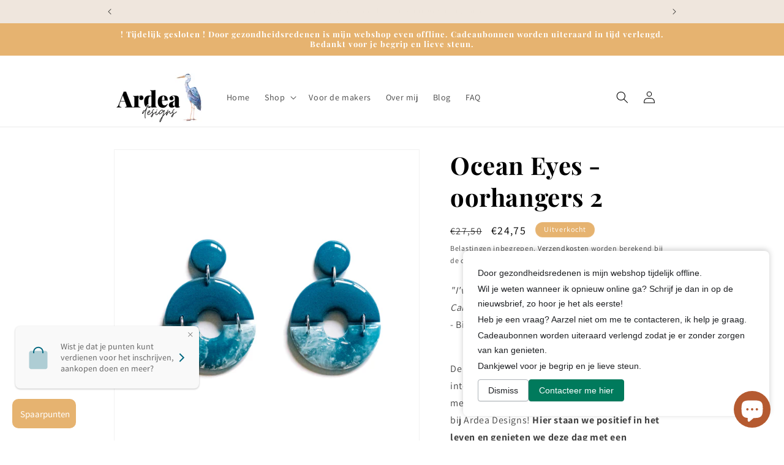

--- FILE ---
content_type: text/html; charset=utf-8
request_url: https://www.ardeadesigns.be/products/ocean-eyes-oorhangers-2
body_size: 28626
content:
<!doctype html>
<html class="js" lang="nl">
  <head>
    <meta charset="utf-8">
    <meta http-equiv="X-UA-Compatible" content="IE=edge">
    <meta name="viewport" content="width=device-width,initial-scale=1">
    <meta name="theme-color" content="">
    <link rel="canonical" href="https://www.ardeadesigns.be/products/ocean-eyes-oorhangers-2"><link rel="icon" type="image/png" href="//www.ardeadesigns.be/cdn/shop/files/favicon-32x32.png?crop=center&height=32&v=1669055109&width=32"><link rel="preconnect" href="https://fonts.shopifycdn.com" crossorigin><title>
      Ocean Eyes - oorhangers 2
 &ndash; Ardea Designs</title>

    
      <meta name="description" content="&quot;I&#39;ve been watchin&#39; you for some timeCan&#39;t stop starin&#39; at those ocean eyes&quot; - Billie Eilish De 3de maandag van het jaar, staat internationaal gekend als Blue Monday, de meest deprimerende dag van het jaar. Maar niet bij Ardea Designs! Hier staan we positief in het leven en genieten we deze dag met een gloednieuwe blau">
    

    

<meta property="og:site_name" content="Ardea Designs">
<meta property="og:url" content="https://www.ardeadesigns.be/products/ocean-eyes-oorhangers-2">
<meta property="og:title" content="Ocean Eyes - oorhangers 2">
<meta property="og:type" content="product">
<meta property="og:description" content="&quot;I&#39;ve been watchin&#39; you for some timeCan&#39;t stop starin&#39; at those ocean eyes&quot; - Billie Eilish De 3de maandag van het jaar, staat internationaal gekend als Blue Monday, de meest deprimerende dag van het jaar. Maar niet bij Ardea Designs! Hier staan we positief in het leven en genieten we deze dag met een gloednieuwe blau"><meta property="og:image" content="http://www.ardeadesigns.be/cdn/shop/files/handgemaakteblauwejuwelen_ArdeaDesigns_OceanEyes-3.jpg?v=1705256385">
  <meta property="og:image:secure_url" content="https://www.ardeadesigns.be/cdn/shop/files/handgemaakteblauwejuwelen_ArdeaDesigns_OceanEyes-3.jpg?v=1705256385">
  <meta property="og:image:width" content="3258">
  <meta property="og:image:height" content="3258"><meta property="og:price:amount" content="24,75">
  <meta property="og:price:currency" content="EUR"><meta name="twitter:card" content="summary_large_image">
<meta name="twitter:title" content="Ocean Eyes - oorhangers 2">
<meta name="twitter:description" content="&quot;I&#39;ve been watchin&#39; you for some timeCan&#39;t stop starin&#39; at those ocean eyes&quot; - Billie Eilish De 3de maandag van het jaar, staat internationaal gekend als Blue Monday, de meest deprimerende dag van het jaar. Maar niet bij Ardea Designs! Hier staan we positief in het leven en genieten we deze dag met een gloednieuwe blau">


    <script src="//www.ardeadesigns.be/cdn/shop/t/6/assets/constants.js?v=132983761750457495441742471950" defer="defer"></script>
    <script src="//www.ardeadesigns.be/cdn/shop/t/6/assets/pubsub.js?v=25310214064522200911742471951" defer="defer"></script>
    <script src="//www.ardeadesigns.be/cdn/shop/t/6/assets/global.js?v=184345515105158409801742471950" defer="defer"></script>
    <script src="//www.ardeadesigns.be/cdn/shop/t/6/assets/details-disclosure.js?v=13653116266235556501742471950" defer="defer"></script>
    <script src="//www.ardeadesigns.be/cdn/shop/t/6/assets/details-modal.js?v=25581673532751508451742471950" defer="defer"></script>
    <script src="//www.ardeadesigns.be/cdn/shop/t/6/assets/search-form.js?v=133129549252120666541742471951" defer="defer"></script><script src="//www.ardeadesigns.be/cdn/shop/t/6/assets/animations.js?v=88693664871331136111742471949" defer="defer"></script><script>window.performance && window.performance.mark && window.performance.mark('shopify.content_for_header.start');</script><meta name="facebook-domain-verification" content="eydomb9ytup020czlqhzmg31fd13o2">
<meta id="shopify-digital-wallet" name="shopify-digital-wallet" content="/59575697560/digital_wallets/dialog">
<meta name="shopify-checkout-api-token" content="527f45abb6994ef0b6c11e6f4825e16f">
<meta id="in-context-paypal-metadata" data-shop-id="59575697560" data-venmo-supported="false" data-environment="production" data-locale="nl_NL" data-paypal-v4="true" data-currency="EUR">
<link rel="alternate" type="application/json+oembed" href="https://www.ardeadesigns.be/products/ocean-eyes-oorhangers-2.oembed">
<script async="async" src="/checkouts/internal/preloads.js?locale=nl-BE"></script>
<script id="apple-pay-shop-capabilities" type="application/json">{"shopId":59575697560,"countryCode":"BE","currencyCode":"EUR","merchantCapabilities":["supports3DS"],"merchantId":"gid:\/\/shopify\/Shop\/59575697560","merchantName":"Ardea Designs","requiredBillingContactFields":["postalAddress","email"],"requiredShippingContactFields":["postalAddress","email"],"shippingType":"shipping","supportedNetworks":["visa","maestro","masterCard"],"total":{"type":"pending","label":"Ardea Designs","amount":"1.00"},"shopifyPaymentsEnabled":true,"supportsSubscriptions":true}</script>
<script id="shopify-features" type="application/json">{"accessToken":"527f45abb6994ef0b6c11e6f4825e16f","betas":["rich-media-storefront-analytics"],"domain":"www.ardeadesigns.be","predictiveSearch":true,"shopId":59575697560,"locale":"nl"}</script>
<script>var Shopify = Shopify || {};
Shopify.shop = "ardeadesign.myshopify.com";
Shopify.locale = "nl";
Shopify.currency = {"active":"EUR","rate":"1.0"};
Shopify.country = "BE";
Shopify.theme = {"name":"Dawn - versie 20\/03\/2025","id":179412205905,"schema_name":"Dawn","schema_version":"15.3.0","theme_store_id":887,"role":"main"};
Shopify.theme.handle = "null";
Shopify.theme.style = {"id":null,"handle":null};
Shopify.cdnHost = "www.ardeadesigns.be/cdn";
Shopify.routes = Shopify.routes || {};
Shopify.routes.root = "/";</script>
<script type="module">!function(o){(o.Shopify=o.Shopify||{}).modules=!0}(window);</script>
<script>!function(o){function n(){var o=[];function n(){o.push(Array.prototype.slice.apply(arguments))}return n.q=o,n}var t=o.Shopify=o.Shopify||{};t.loadFeatures=n(),t.autoloadFeatures=n()}(window);</script>
<script id="shop-js-analytics" type="application/json">{"pageType":"product"}</script>
<script defer="defer" async type="module" src="//www.ardeadesigns.be/cdn/shopifycloud/shop-js/modules/v2/client.init-shop-cart-sync_vOV-a8uK.nl.esm.js"></script>
<script defer="defer" async type="module" src="//www.ardeadesigns.be/cdn/shopifycloud/shop-js/modules/v2/chunk.common_CJhj07vB.esm.js"></script>
<script defer="defer" async type="module" src="//www.ardeadesigns.be/cdn/shopifycloud/shop-js/modules/v2/chunk.modal_CUgVXUZf.esm.js"></script>
<script type="module">
  await import("//www.ardeadesigns.be/cdn/shopifycloud/shop-js/modules/v2/client.init-shop-cart-sync_vOV-a8uK.nl.esm.js");
await import("//www.ardeadesigns.be/cdn/shopifycloud/shop-js/modules/v2/chunk.common_CJhj07vB.esm.js");
await import("//www.ardeadesigns.be/cdn/shopifycloud/shop-js/modules/v2/chunk.modal_CUgVXUZf.esm.js");

  window.Shopify.SignInWithShop?.initShopCartSync?.({"fedCMEnabled":true,"windoidEnabled":true});

</script>
<script>(function() {
  var isLoaded = false;
  function asyncLoad() {
    if (isLoaded) return;
    isLoaded = true;
    var urls = ["https:\/\/cdn.shopify.com\/s\/files\/1\/0595\/7569\/7560\/t\/1\/assets\/booster_eu_cookie_59575697560.js?v=1660550909\u0026shop=ardeadesign.myshopify.com","https:\/\/meggnotec.ams3.digitaloceanspaces.com\/sfy\/assets\/kwejrydEdoesAEh\/js\/widget.js?shop=ardeadesign.myshopify.com"];
    for (var i = 0; i < urls.length; i++) {
      var s = document.createElement('script');
      s.type = 'text/javascript';
      s.async = true;
      s.src = urls[i];
      var x = document.getElementsByTagName('script')[0];
      x.parentNode.insertBefore(s, x);
    }
  };
  if(window.attachEvent) {
    window.attachEvent('onload', asyncLoad);
  } else {
    window.addEventListener('load', asyncLoad, false);
  }
})();</script>
<script id="__st">var __st={"a":59575697560,"offset":3600,"reqid":"48653a23-13a2-4176-89e8-62d1772856e7-1769791673","pageurl":"www.ardeadesigns.be\/products\/ocean-eyes-oorhangers-2","u":"36f818d6a997","p":"product","rtyp":"product","rid":8910684356945};</script>
<script>window.ShopifyPaypalV4VisibilityTracking = true;</script>
<script id="captcha-bootstrap">!function(){'use strict';const t='contact',e='account',n='new_comment',o=[[t,t],['blogs',n],['comments',n],[t,'customer']],c=[[e,'customer_login'],[e,'guest_login'],[e,'recover_customer_password'],[e,'create_customer']],r=t=>t.map((([t,e])=>`form[action*='/${t}']:not([data-nocaptcha='true']) input[name='form_type'][value='${e}']`)).join(','),a=t=>()=>t?[...document.querySelectorAll(t)].map((t=>t.form)):[];function s(){const t=[...o],e=r(t);return a(e)}const i='password',u='form_key',d=['recaptcha-v3-token','g-recaptcha-response','h-captcha-response',i],f=()=>{try{return window.sessionStorage}catch{return}},m='__shopify_v',_=t=>t.elements[u];function p(t,e,n=!1){try{const o=window.sessionStorage,c=JSON.parse(o.getItem(e)),{data:r}=function(t){const{data:e,action:n}=t;return t[m]||n?{data:e,action:n}:{data:t,action:n}}(c);for(const[e,n]of Object.entries(r))t.elements[e]&&(t.elements[e].value=n);n&&o.removeItem(e)}catch(o){console.error('form repopulation failed',{error:o})}}const l='form_type',E='cptcha';function T(t){t.dataset[E]=!0}const w=window,h=w.document,L='Shopify',v='ce_forms',y='captcha';let A=!1;((t,e)=>{const n=(g='f06e6c50-85a8-45c8-87d0-21a2b65856fe',I='https://cdn.shopify.com/shopifycloud/storefront-forms-hcaptcha/ce_storefront_forms_captcha_hcaptcha.v1.5.2.iife.js',D={infoText:'Beschermd door hCaptcha',privacyText:'Privacy',termsText:'Voorwaarden'},(t,e,n)=>{const o=w[L][v],c=o.bindForm;if(c)return c(t,g,e,D).then(n);var r;o.q.push([[t,g,e,D],n]),r=I,A||(h.body.append(Object.assign(h.createElement('script'),{id:'captcha-provider',async:!0,src:r})),A=!0)});var g,I,D;w[L]=w[L]||{},w[L][v]=w[L][v]||{},w[L][v].q=[],w[L][y]=w[L][y]||{},w[L][y].protect=function(t,e){n(t,void 0,e),T(t)},Object.freeze(w[L][y]),function(t,e,n,w,h,L){const[v,y,A,g]=function(t,e,n){const i=e?o:[],u=t?c:[],d=[...i,...u],f=r(d),m=r(i),_=r(d.filter((([t,e])=>n.includes(e))));return[a(f),a(m),a(_),s()]}(w,h,L),I=t=>{const e=t.target;return e instanceof HTMLFormElement?e:e&&e.form},D=t=>v().includes(t);t.addEventListener('submit',(t=>{const e=I(t);if(!e)return;const n=D(e)&&!e.dataset.hcaptchaBound&&!e.dataset.recaptchaBound,o=_(e),c=g().includes(e)&&(!o||!o.value);(n||c)&&t.preventDefault(),c&&!n&&(function(t){try{if(!f())return;!function(t){const e=f();if(!e)return;const n=_(t);if(!n)return;const o=n.value;o&&e.removeItem(o)}(t);const e=Array.from(Array(32),(()=>Math.random().toString(36)[2])).join('');!function(t,e){_(t)||t.append(Object.assign(document.createElement('input'),{type:'hidden',name:u})),t.elements[u].value=e}(t,e),function(t,e){const n=f();if(!n)return;const o=[...t.querySelectorAll(`input[type='${i}']`)].map((({name:t})=>t)),c=[...d,...o],r={};for(const[a,s]of new FormData(t).entries())c.includes(a)||(r[a]=s);n.setItem(e,JSON.stringify({[m]:1,action:t.action,data:r}))}(t,e)}catch(e){console.error('failed to persist form',e)}}(e),e.submit())}));const S=(t,e)=>{t&&!t.dataset[E]&&(n(t,e.some((e=>e===t))),T(t))};for(const o of['focusin','change'])t.addEventListener(o,(t=>{const e=I(t);D(e)&&S(e,y())}));const B=e.get('form_key'),M=e.get(l),P=B&&M;t.addEventListener('DOMContentLoaded',(()=>{const t=y();if(P)for(const e of t)e.elements[l].value===M&&p(e,B);[...new Set([...A(),...v().filter((t=>'true'===t.dataset.shopifyCaptcha))])].forEach((e=>S(e,t)))}))}(h,new URLSearchParams(w.location.search),n,t,e,['guest_login'])})(!0,!0)}();</script>
<script integrity="sha256-4kQ18oKyAcykRKYeNunJcIwy7WH5gtpwJnB7kiuLZ1E=" data-source-attribution="shopify.loadfeatures" defer="defer" src="//www.ardeadesigns.be/cdn/shopifycloud/storefront/assets/storefront/load_feature-a0a9edcb.js" crossorigin="anonymous"></script>
<script data-source-attribution="shopify.dynamic_checkout.dynamic.init">var Shopify=Shopify||{};Shopify.PaymentButton=Shopify.PaymentButton||{isStorefrontPortableWallets:!0,init:function(){window.Shopify.PaymentButton.init=function(){};var t=document.createElement("script");t.src="https://www.ardeadesigns.be/cdn/shopifycloud/portable-wallets/latest/portable-wallets.nl.js",t.type="module",document.head.appendChild(t)}};
</script>
<script data-source-attribution="shopify.dynamic_checkout.buyer_consent">
  function portableWalletsHideBuyerConsent(e){var t=document.getElementById("shopify-buyer-consent"),n=document.getElementById("shopify-subscription-policy-button");t&&n&&(t.classList.add("hidden"),t.setAttribute("aria-hidden","true"),n.removeEventListener("click",e))}function portableWalletsShowBuyerConsent(e){var t=document.getElementById("shopify-buyer-consent"),n=document.getElementById("shopify-subscription-policy-button");t&&n&&(t.classList.remove("hidden"),t.removeAttribute("aria-hidden"),n.addEventListener("click",e))}window.Shopify?.PaymentButton&&(window.Shopify.PaymentButton.hideBuyerConsent=portableWalletsHideBuyerConsent,window.Shopify.PaymentButton.showBuyerConsent=portableWalletsShowBuyerConsent);
</script>
<script data-source-attribution="shopify.dynamic_checkout.cart.bootstrap">document.addEventListener("DOMContentLoaded",(function(){function t(){return document.querySelector("shopify-accelerated-checkout-cart, shopify-accelerated-checkout")}if(t())Shopify.PaymentButton.init();else{new MutationObserver((function(e,n){t()&&(Shopify.PaymentButton.init(),n.disconnect())})).observe(document.body,{childList:!0,subtree:!0})}}));
</script>
<link id="shopify-accelerated-checkout-styles" rel="stylesheet" media="screen" href="https://www.ardeadesigns.be/cdn/shopifycloud/portable-wallets/latest/accelerated-checkout-backwards-compat.css" crossorigin="anonymous">
<style id="shopify-accelerated-checkout-cart">
        #shopify-buyer-consent {
  margin-top: 1em;
  display: inline-block;
  width: 100%;
}

#shopify-buyer-consent.hidden {
  display: none;
}

#shopify-subscription-policy-button {
  background: none;
  border: none;
  padding: 0;
  text-decoration: underline;
  font-size: inherit;
  cursor: pointer;
}

#shopify-subscription-policy-button::before {
  box-shadow: none;
}

      </style>
<script id="sections-script" data-sections="header" defer="defer" src="//www.ardeadesigns.be/cdn/shop/t/6/compiled_assets/scripts.js?v=643"></script>
<script>window.performance && window.performance.mark && window.performance.mark('shopify.content_for_header.end');</script>


    <style data-shopify>
      @font-face {
  font-family: Assistant;
  font-weight: 400;
  font-style: normal;
  font-display: swap;
  src: url("//www.ardeadesigns.be/cdn/fonts/assistant/assistant_n4.9120912a469cad1cc292572851508ca49d12e768.woff2") format("woff2"),
       url("//www.ardeadesigns.be/cdn/fonts/assistant/assistant_n4.6e9875ce64e0fefcd3f4446b7ec9036b3ddd2985.woff") format("woff");
}

      @font-face {
  font-family: Assistant;
  font-weight: 700;
  font-style: normal;
  font-display: swap;
  src: url("//www.ardeadesigns.be/cdn/fonts/assistant/assistant_n7.bf44452348ec8b8efa3aa3068825305886b1c83c.woff2") format("woff2"),
       url("//www.ardeadesigns.be/cdn/fonts/assistant/assistant_n7.0c887fee83f6b3bda822f1150b912c72da0f7b64.woff") format("woff");
}

      
      
      @font-face {
  font-family: "Playfair Display";
  font-weight: 700;
  font-style: normal;
  font-display: swap;
  src: url("//www.ardeadesigns.be/cdn/fonts/playfair_display/playfairdisplay_n7.592b3435e0fff3f50b26d410c73ae7ec893f6910.woff2") format("woff2"),
       url("//www.ardeadesigns.be/cdn/fonts/playfair_display/playfairdisplay_n7.998b1417dec711058cce2abb61a0b8c59066498f.woff") format("woff");
}


      
        :root,
        .color-scheme-1 {
          --color-background: 255,255,255;
        
          --gradient-background: #ffffff;
        

        

        --color-foreground: 0,0,0;
        --color-background-contrast: 191,191,191;
        --color-shadow: 0,0,0;
        --color-button: 0,0,0;
        --color-button-text: 255,255,255;
        --color-secondary-button: 255,255,255;
        --color-secondary-button-text: 0,0,0;
        --color-link: 0,0,0;
        --color-badge-foreground: 0,0,0;
        --color-badge-background: 255,255,255;
        --color-badge-border: 0,0,0;
        --payment-terms-background-color: rgb(255 255 255);
      }
      
        
        .color-scheme-2 {
          --color-background: 239,230,221;
        
          --gradient-background: #efe6dd;
        

        

        --color-foreground: 0,0,0;
        --color-background-contrast: 198,166,134;
        --color-shadow: 0,0,0;
        --color-button: 0,0,0;
        --color-button-text: 255,255,255;
        --color-secondary-button: 239,230,221;
        --color-secondary-button-text: 0,0,0;
        --color-link: 0,0,0;
        --color-badge-foreground: 0,0,0;
        --color-badge-background: 239,230,221;
        --color-badge-border: 0,0,0;
        --payment-terms-background-color: rgb(239 230 221);
      }
      
        
        .color-scheme-3 {
          --color-background: 230,179,112;
        
          --gradient-background: #e6b370;
        

        

        --color-foreground: 255,255,255;
        --color-background-contrast: 183,117,32;
        --color-shadow: 0,0,0;
        --color-button: 255,255,255;
        --color-button-text: 0,0,0;
        --color-secondary-button: 230,179,112;
        --color-secondary-button-text: 255,255,255;
        --color-link: 255,255,255;
        --color-badge-foreground: 255,255,255;
        --color-badge-background: 230,179,112;
        --color-badge-border: 255,255,255;
        --payment-terms-background-color: rgb(230 179 112);
      }
      
        
        .color-scheme-4 {
          --color-background: 18,18,18;
        
          --gradient-background: #121212;
        

        

        --color-foreground: 255,255,255;
        --color-background-contrast: 146,146,146;
        --color-shadow: 0,0,0;
        --color-button: 255,255,255;
        --color-button-text: 0,0,0;
        --color-secondary-button: 18,18,18;
        --color-secondary-button-text: 255,255,255;
        --color-link: 255,255,255;
        --color-badge-foreground: 255,255,255;
        --color-badge-background: 18,18,18;
        --color-badge-border: 255,255,255;
        --payment-terms-background-color: rgb(18 18 18);
      }
      
        
        .color-scheme-5 {
          --color-background: 0,103,127;
        
          --gradient-background: #00677f;
        

        

        --color-foreground: 255,255,255;
        --color-background-contrast: 0,0,0;
        --color-shadow: 0,0,0;
        --color-button: 255,255,255;
        --color-button-text: 0,103,127;
        --color-secondary-button: 0,103,127;
        --color-secondary-button-text: 255,255,255;
        --color-link: 255,255,255;
        --color-badge-foreground: 255,255,255;
        --color-badge-background: 0,103,127;
        --color-badge-border: 255,255,255;
        --payment-terms-background-color: rgb(0 103 127);
      }
      
        
        .color-scheme-51056d77-63a3-4f84-831d-db1b20856f99 {
          --color-background: 255,255,255;
        
          --gradient-background: #ffffff;
        

        

        --color-foreground: 0,0,0;
        --color-background-contrast: 191,191,191;
        --color-shadow: 239,230,221;
        --color-button: 0,0,0;
        --color-button-text: 239,230,221;
        --color-secondary-button: 255,255,255;
        --color-secondary-button-text: 0,0,0;
        --color-link: 0,0,0;
        --color-badge-foreground: 0,0,0;
        --color-badge-background: 255,255,255;
        --color-badge-border: 0,0,0;
        --payment-terms-background-color: rgb(255 255 255);
      }
      

      body, .color-scheme-1, .color-scheme-2, .color-scheme-3, .color-scheme-4, .color-scheme-5, .color-scheme-51056d77-63a3-4f84-831d-db1b20856f99 {
        color: rgba(var(--color-foreground), 0.75);
        background-color: rgb(var(--color-background));
      }

      :root {
        --font-body-family: Assistant, sans-serif;
        --font-body-style: normal;
        --font-body-weight: 400;
        --font-body-weight-bold: 700;

        --font-heading-family: "Playfair Display", serif;
        --font-heading-style: normal;
        --font-heading-weight: 700;

        --font-body-scale: 1.0;
        --font-heading-scale: 1.0;

        --media-padding: px;
        --media-border-opacity: 0.05;
        --media-border-width: 1px;
        --media-radius: 0px;
        --media-shadow-opacity: 0.0;
        --media-shadow-horizontal-offset: 0px;
        --media-shadow-vertical-offset: 4px;
        --media-shadow-blur-radius: 5px;
        --media-shadow-visible: 0;

        --page-width: 100rem;
        --page-width-margin: 0rem;

        --product-card-image-padding: 0.0rem;
        --product-card-corner-radius: 0.0rem;
        --product-card-text-alignment: left;
        --product-card-border-width: 0.0rem;
        --product-card-border-opacity: 0.1;
        --product-card-shadow-opacity: 0.0;
        --product-card-shadow-visible: 0;
        --product-card-shadow-horizontal-offset: 0.0rem;
        --product-card-shadow-vertical-offset: 0.4rem;
        --product-card-shadow-blur-radius: 0.5rem;

        --collection-card-image-padding: 0.0rem;
        --collection-card-corner-radius: 0.0rem;
        --collection-card-text-alignment: left;
        --collection-card-border-width: 0.0rem;
        --collection-card-border-opacity: 0.0;
        --collection-card-shadow-opacity: 0.1;
        --collection-card-shadow-visible: 1;
        --collection-card-shadow-horizontal-offset: 0.0rem;
        --collection-card-shadow-vertical-offset: 0.0rem;
        --collection-card-shadow-blur-radius: 0.0rem;

        --blog-card-image-padding: 0.0rem;
        --blog-card-corner-radius: 0.0rem;
        --blog-card-text-alignment: left;
        --blog-card-border-width: 0.0rem;
        --blog-card-border-opacity: 0.0;
        --blog-card-shadow-opacity: 0.1;
        --blog-card-shadow-visible: 1;
        --blog-card-shadow-horizontal-offset: 0.0rem;
        --blog-card-shadow-vertical-offset: 0.0rem;
        --blog-card-shadow-blur-radius: 0.0rem;

        --badge-corner-radius: 4.0rem;

        --popup-border-width: 1px;
        --popup-border-opacity: 0.1;
        --popup-corner-radius: 0px;
        --popup-shadow-opacity: 0.0;
        --popup-shadow-horizontal-offset: 0px;
        --popup-shadow-vertical-offset: 4px;
        --popup-shadow-blur-radius: 5px;

        --drawer-border-width: 1px;
        --drawer-border-opacity: 0.1;
        --drawer-shadow-opacity: 0.0;
        --drawer-shadow-horizontal-offset: 0px;
        --drawer-shadow-vertical-offset: 4px;
        --drawer-shadow-blur-radius: 5px;

        --spacing-sections-desktop: 0px;
        --spacing-sections-mobile: 0px;

        --grid-desktop-vertical-spacing: 8px;
        --grid-desktop-horizontal-spacing: 8px;
        --grid-mobile-vertical-spacing: 4px;
        --grid-mobile-horizontal-spacing: 4px;

        --text-boxes-border-opacity: 0.1;
        --text-boxes-border-width: 0px;
        --text-boxes-radius: 0px;
        --text-boxes-shadow-opacity: 0.0;
        --text-boxes-shadow-visible: 0;
        --text-boxes-shadow-horizontal-offset: 0px;
        --text-boxes-shadow-vertical-offset: 4px;
        --text-boxes-shadow-blur-radius: 5px;

        --buttons-radius: 0px;
        --buttons-radius-outset: 0px;
        --buttons-border-width: 1px;
        --buttons-border-opacity: 1.0;
        --buttons-shadow-opacity: 0.0;
        --buttons-shadow-visible: 0;
        --buttons-shadow-horizontal-offset: 0px;
        --buttons-shadow-vertical-offset: 4px;
        --buttons-shadow-blur-radius: 5px;
        --buttons-border-offset: 0px;

        --inputs-radius: 0px;
        --inputs-border-width: 1px;
        --inputs-border-opacity: 0.55;
        --inputs-shadow-opacity: 0.0;
        --inputs-shadow-horizontal-offset: 0px;
        --inputs-margin-offset: 0px;
        --inputs-shadow-vertical-offset: 4px;
        --inputs-shadow-blur-radius: 5px;
        --inputs-radius-outset: 0px;

        --variant-pills-radius: 40px;
        --variant-pills-border-width: 1px;
        --variant-pills-border-opacity: 0.55;
        --variant-pills-shadow-opacity: 0.0;
        --variant-pills-shadow-horizontal-offset: 0px;
        --variant-pills-shadow-vertical-offset: 4px;
        --variant-pills-shadow-blur-radius: 5px;
      }

      *,
      *::before,
      *::after {
        box-sizing: inherit;
      }

      html {
        box-sizing: border-box;
        font-size: calc(var(--font-body-scale) * 62.5%);
        height: 100%;
      }

      body {
        display: grid;
        grid-template-rows: auto auto 1fr auto;
        grid-template-columns: 100%;
        min-height: 100%;
        margin: 0;
        font-size: 1.5rem;
        letter-spacing: 0.06rem;
        line-height: calc(1 + 0.8 / var(--font-body-scale));
        font-family: var(--font-body-family);
        font-style: var(--font-body-style);
        font-weight: var(--font-body-weight);
      }

      @media screen and (min-width: 750px) {
        body {
          font-size: 1.6rem;
        }
      }
    </style>

    <link href="//www.ardeadesigns.be/cdn/shop/t/6/assets/base.css?v=159841507637079171801742471949" rel="stylesheet" type="text/css" media="all" />
    <link rel="stylesheet" href="//www.ardeadesigns.be/cdn/shop/t/6/assets/component-cart-items.css?v=123238115697927560811742471949" media="print" onload="this.media='all'">
      <link rel="preload" as="font" href="//www.ardeadesigns.be/cdn/fonts/assistant/assistant_n4.9120912a469cad1cc292572851508ca49d12e768.woff2" type="font/woff2" crossorigin>
      

      <link rel="preload" as="font" href="//www.ardeadesigns.be/cdn/fonts/playfair_display/playfairdisplay_n7.592b3435e0fff3f50b26d410c73ae7ec893f6910.woff2" type="font/woff2" crossorigin>
      
<link href="//www.ardeadesigns.be/cdn/shop/t/6/assets/component-localization-form.css?v=170315343355214948141742471949" rel="stylesheet" type="text/css" media="all" />
      <script src="//www.ardeadesigns.be/cdn/shop/t/6/assets/localization-form.js?v=144176611646395275351742471951" defer="defer"></script><script>
      if (Shopify.designMode) {
        document.documentElement.classList.add('shopify-design-mode');
      }
    </script>

<script>function loadScript(a){var b=document.getElementsByTagName("head")[0],c=document.createElement("script");c.type="text/javascript",c.src="https://tracker.metricool.com/resources/be.js",c.onreadystatechange=a,c.onload=a,b.appendChild(c)}loadScript(function(){beTracker.t({hash:"30838ec537d376e9818911719edc8d2f"})});</script>  <!-- BEGIN app block: shopify://apps/loyalty-rewards-and-referrals/blocks/embed-sdk/6f172e67-4106-4ac0-89c5-b32a069b3101 -->

<style
  type='text/css'
  data-lion-app-styles='main'
  data-lion-app-styles-settings='{&quot;disableBundledCSS&quot;:false,&quot;disableBundledFonts&quot;:false,&quot;useClassIsolator&quot;:false}'
></style>

<!-- loyaltylion.snippet.version=2c51eebe71+8174 -->

<script>
  
  !function(t,n){function o(n){var o=t.getElementsByTagName("script")[0],i=t.createElement("script");i.src=n,i.crossOrigin="",o.parentNode.insertBefore(i,o)}if(!n.isLoyaltyLion){window.loyaltylion=n,void 0===window.lion&&(window.lion=n),n.version=2,n.isLoyaltyLion=!0;var i=new Date,e=i.getFullYear().toString()+i.getMonth().toString()+i.getDate().toString();o("https://sdk.loyaltylion.net/static/2/loader.js?t="+e);var r=!1;n.init=function(t){if(r)throw new Error("Cannot call lion.init more than once");r=!0;var a=n._token=t.token;if(!a)throw new Error("Token must be supplied to lion.init");for(var l=[],s="_push configure bootstrap shutdown on removeListener authenticateCustomer".split(" "),c=0;c<s.length;c+=1)!function(t,n){t[n]=function(){l.push([n,Array.prototype.slice.call(arguments,0)])}}(n,s[c]);o("https://sdk.loyaltylion.net/sdk/start/"+a+".js?t="+e+i.getHours().toString()),n._initData=t,n._buffer=l}}}(document,window.loyaltylion||[]);

  
    
      loyaltylion.init(
        { token: "9f3cb1eeb48db4db21b43cf13dbfcdad" }
      );
    
  

  loyaltylion.configure({
    disableBundledCSS: false,
    disableBundledFonts: false,
    useClassIsolator: false,
  })

  
</script>



<!-- END app block --><!-- BEGIN app block: shopify://apps/magical-vacations/blocks/magical-vacation-mode/0e1e5a21-6730-48a6-a159-50aec253b0fd --><style>
  :root {
    --mav-font-family: "system_ui"
    , -apple-system, 'Segoe UI', Roboto, 'Helvetica Neue', 'Noto Sans', 'Liberation Sans', Arial, sans-serif, 'Apple Color Emoji', 'Segoe UI Emoji', 'Segoe UI Symbol', 'Noto Color Emoji';
    --mav-font-style: normal;
    --mav-font-weight: 400;
    --mav-font-size-100: 14px;
    --mav-border-radius-1: 4px;
    --mav-border-radius-image: 4px;
    --mav-button-padding-x: 16px;
    --mav-button-padding-y: 7px;
    --mav-color-text: #1f2124;
    --mav-color-bg: #ffffff;
    --mav-color-bg-hover: #f1f2f4;
    --mav-color-bg-input: #ffffff;
    --mav-color-border-strong: #aeb4b9;
    --mav-color-bg-primary: #007a5c;
    --mav-color-bg-primary-hover: #125443;
    --mav-color-border-primary: #007a5c;
    --mav-color-text-on-color: #ffffff;
    --mav-color-text-interactive: #2463bc;
    --mav-color-text-interactive-hover: #144995;
    --mav-color-text-subdued: #6d7175;
    --mav-color-border-critical: ;
    --mav-color-bg-critical-subdued: ;
    --mav-color-text-critical: rgba(197, 40, 12, 1);
  }
</style><magical-vacation-mode data-id="AWEdISkRQd21qa05ZZ__7457738957953183798">
    <script type="application/json" id="scriptData">
      {
        "shop": "https://www.ardeadesigns.be",
        "cart_url": "/cart",
        "rules" : [{ 
        "id" : "268153618769",
        "handle" : "app--16393043969--rule-qdq8frxu", 
        "title" : "ziekteverlof",
        "message" : "\u003cp\u003eDoor gezondheidsredenen is mijn webshop tijdelijk offline.\u003c\/p\u003e\u003cp\u003eWil je weten wanneer ik opnieuw online ga? Schrijf je dan in op de nieuwsbrief, zo hoor je het als eerste!\u003c\/p\u003e\u003cp\u003e\u003c\/p\u003e\u003cp\u003eHeb je een vraag? Aarzel niet om me te contacteren, ik help je graag.\u003c\/p\u003e\u003cp\u003eCadeaubonnen worden uiteraard verlengd zodat je er zonder zorgen van kan genieten.\u003c\/p\u003e\u003cp\u003e\u003c\/p\u003e\u003cp\u003eDankjewel voor je begrip en je lieve steun.\u003c\/p\u003e",
        "image" :"",
        "cta_text" : "Contacteer me hier",
        "cta_link" : "https://www.ardeadesigns.be/pages/contact",
        "status" : "active",
        "settings": {"enableProductPrices":true,"enableSignupForm":false},
        "starts_at" : "2025-08-29T13:34:00+00:00",
        "starts_at_utc" : "2025-08-29T11:34:00+00:00",
        "has_end_date" : "false",
        "ends_at" : "",
        "ends_at_utc" : "",
        "display_options": {"banner":true,"inline":false},
        "display_settings": {"banner":{"bannerPosition":"bottom_right"}}
      }],
        "rules_order" : [{"id":"gid:\/\/shopify\/Metaobject\/268153618769","status":"active"}],
        "message_dynamic_content" : {"shop_name" : "Ardea Designs\n","last_item_placeholder" : ""
        },
        "display_settings": {"banner":{"bannerPosition":"bottom_right"}},
        "display_text": {"banner":{"email_address_label":"Email address","email_address_placeholder":"Email address","email_submit":"Sign up","popup_dismiss":"Dismiss"},"inlineForm":{"email_address_label":"Email address","email_address_placeholder":"Email address","email_submit":"Sign up","popup_dismiss":"Dismiss"},"feedback":{"form_submitted":"Thank you"}},
        "email_form_banner": "\u003cform method=\"post\" action=\"\/contact#vacation-banner-form-body\" id=\"vacation-banner-form-body\" accept-charset=\"UTF-8\" class=\"vacation-banner-form-body\"\u003e\u003cinput type=\"hidden\" name=\"form_type\" value=\"customer\" \/\u003e\u003cinput type=\"hidden\" name=\"utf8\" value=\"✓\" \/\u003e\n    \u003cinput\n      type=\"email\"\n      required\n      class=\"required\"\n      name=\"contact[email]\"\n      placeholder=\"Email address\" \/\u003e\n    \u003cinput\n      type=\"hidden\"\n      name=\"contact[tags]\"\n      value=\"vacation-mode\" \/\u003e\n    \u003cinput\n      class=\"vacation-banner-button vacation-banner-button--submit\"\n      type=\"submit\"\n      value=\"Sign up\" \/\u003e\n  \u003c\/form\u003e\n",
        "email_form_inline": "\u003cform method=\"post\" action=\"\/contact#vacation-banner-form-body\" id=\"vacation-banner-form-body\" accept-charset=\"UTF-8\" class=\"vacation-banner-form-body\"\u003e\u003cinput type=\"hidden\" name=\"form_type\" value=\"customer\" \/\u003e\u003cinput type=\"hidden\" name=\"utf8\" value=\"✓\" \/\u003e\n    \u003cinput\n      type=\"email\"\n      required\n      class=\"required\"\n      name=\"contact[email]\"\n      placeholder=\"Email address\" \/\u003e\n    \u003cinput\n      type=\"hidden\"\n      name=\"contact[tags]\"\n      value=\"vacation-mode\" \/\u003e\n    \u003cinput\n      class=\"vacation-banner-button vacation-banner-button--submit\"\n      type=\"submit\"\n      value=\"Sign up\" \/\u003e\n  \u003c\/form\u003e\n",
        "locale": {
          "required": "Required",
          "required_prompt": "Please complete this required field."
        }
      }
    </script>
  
<script>
    (function () {
      function getCurrentCurrency() {
        return Shopify.currency.active;
      }

      window.currentCurrency = getCurrentCurrency();
    })();
  </script>
</magical-vacation-mode>

<!-- END app block --><script src="https://cdn.shopify.com/extensions/8d2c31d3-a828-4daf-820f-80b7f8e01c39/nova-eu-cookie-bar-gdpr-4/assets/nova-cookie-app-embed.js" type="text/javascript" defer="defer"></script>
<link href="https://cdn.shopify.com/extensions/8d2c31d3-a828-4daf-820f-80b7f8e01c39/nova-eu-cookie-bar-gdpr-4/assets/nova-cookie.css" rel="stylesheet" type="text/css" media="all">
<script src="https://cdn.shopify.com/extensions/019adb2a-7f76-7891-b209-6f9e8d4200ec/magical-vacation-mode-16/assets/magical-vacation-mode.js" type="text/javascript" defer="defer"></script>
<link href="https://cdn.shopify.com/extensions/019adb2a-7f76-7891-b209-6f9e8d4200ec/magical-vacation-mode-16/assets/magical-vacation-mode.css" rel="stylesheet" type="text/css" media="all">
<script src="https://cdn.shopify.com/extensions/e8878072-2f6b-4e89-8082-94b04320908d/inbox-1254/assets/inbox-chat-loader.js" type="text/javascript" defer="defer"></script>
<link href="https://monorail-edge.shopifysvc.com" rel="dns-prefetch">
<script>(function(){if ("sendBeacon" in navigator && "performance" in window) {try {var session_token_from_headers = performance.getEntriesByType('navigation')[0].serverTiming.find(x => x.name == '_s').description;} catch {var session_token_from_headers = undefined;}var session_cookie_matches = document.cookie.match(/_shopify_s=([^;]*)/);var session_token_from_cookie = session_cookie_matches && session_cookie_matches.length === 2 ? session_cookie_matches[1] : "";var session_token = session_token_from_headers || session_token_from_cookie || "";function handle_abandonment_event(e) {var entries = performance.getEntries().filter(function(entry) {return /monorail-edge.shopifysvc.com/.test(entry.name);});if (!window.abandonment_tracked && entries.length === 0) {window.abandonment_tracked = true;var currentMs = Date.now();var navigation_start = performance.timing.navigationStart;var payload = {shop_id: 59575697560,url: window.location.href,navigation_start,duration: currentMs - navigation_start,session_token,page_type: "product"};window.navigator.sendBeacon("https://monorail-edge.shopifysvc.com/v1/produce", JSON.stringify({schema_id: "online_store_buyer_site_abandonment/1.1",payload: payload,metadata: {event_created_at_ms: currentMs,event_sent_at_ms: currentMs}}));}}window.addEventListener('pagehide', handle_abandonment_event);}}());</script>
<script id="web-pixels-manager-setup">(function e(e,d,r,n,o){if(void 0===o&&(o={}),!Boolean(null===(a=null===(i=window.Shopify)||void 0===i?void 0:i.analytics)||void 0===a?void 0:a.replayQueue)){var i,a;window.Shopify=window.Shopify||{};var t=window.Shopify;t.analytics=t.analytics||{};var s=t.analytics;s.replayQueue=[],s.publish=function(e,d,r){return s.replayQueue.push([e,d,r]),!0};try{self.performance.mark("wpm:start")}catch(e){}var l=function(){var e={modern:/Edge?\/(1{2}[4-9]|1[2-9]\d|[2-9]\d{2}|\d{4,})\.\d+(\.\d+|)|Firefox\/(1{2}[4-9]|1[2-9]\d|[2-9]\d{2}|\d{4,})\.\d+(\.\d+|)|Chrom(ium|e)\/(9{2}|\d{3,})\.\d+(\.\d+|)|(Maci|X1{2}).+ Version\/(15\.\d+|(1[6-9]|[2-9]\d|\d{3,})\.\d+)([,.]\d+|)( \(\w+\)|)( Mobile\/\w+|) Safari\/|Chrome.+OPR\/(9{2}|\d{3,})\.\d+\.\d+|(CPU[ +]OS|iPhone[ +]OS|CPU[ +]iPhone|CPU IPhone OS|CPU iPad OS)[ +]+(15[._]\d+|(1[6-9]|[2-9]\d|\d{3,})[._]\d+)([._]\d+|)|Android:?[ /-](13[3-9]|1[4-9]\d|[2-9]\d{2}|\d{4,})(\.\d+|)(\.\d+|)|Android.+Firefox\/(13[5-9]|1[4-9]\d|[2-9]\d{2}|\d{4,})\.\d+(\.\d+|)|Android.+Chrom(ium|e)\/(13[3-9]|1[4-9]\d|[2-9]\d{2}|\d{4,})\.\d+(\.\d+|)|SamsungBrowser\/([2-9]\d|\d{3,})\.\d+/,legacy:/Edge?\/(1[6-9]|[2-9]\d|\d{3,})\.\d+(\.\d+|)|Firefox\/(5[4-9]|[6-9]\d|\d{3,})\.\d+(\.\d+|)|Chrom(ium|e)\/(5[1-9]|[6-9]\d|\d{3,})\.\d+(\.\d+|)([\d.]+$|.*Safari\/(?![\d.]+ Edge\/[\d.]+$))|(Maci|X1{2}).+ Version\/(10\.\d+|(1[1-9]|[2-9]\d|\d{3,})\.\d+)([,.]\d+|)( \(\w+\)|)( Mobile\/\w+|) Safari\/|Chrome.+OPR\/(3[89]|[4-9]\d|\d{3,})\.\d+\.\d+|(CPU[ +]OS|iPhone[ +]OS|CPU[ +]iPhone|CPU IPhone OS|CPU iPad OS)[ +]+(10[._]\d+|(1[1-9]|[2-9]\d|\d{3,})[._]\d+)([._]\d+|)|Android:?[ /-](13[3-9]|1[4-9]\d|[2-9]\d{2}|\d{4,})(\.\d+|)(\.\d+|)|Mobile Safari.+OPR\/([89]\d|\d{3,})\.\d+\.\d+|Android.+Firefox\/(13[5-9]|1[4-9]\d|[2-9]\d{2}|\d{4,})\.\d+(\.\d+|)|Android.+Chrom(ium|e)\/(13[3-9]|1[4-9]\d|[2-9]\d{2}|\d{4,})\.\d+(\.\d+|)|Android.+(UC? ?Browser|UCWEB|U3)[ /]?(15\.([5-9]|\d{2,})|(1[6-9]|[2-9]\d|\d{3,})\.\d+)\.\d+|SamsungBrowser\/(5\.\d+|([6-9]|\d{2,})\.\d+)|Android.+MQ{2}Browser\/(14(\.(9|\d{2,})|)|(1[5-9]|[2-9]\d|\d{3,})(\.\d+|))(\.\d+|)|K[Aa][Ii]OS\/(3\.\d+|([4-9]|\d{2,})\.\d+)(\.\d+|)/},d=e.modern,r=e.legacy,n=navigator.userAgent;return n.match(d)?"modern":n.match(r)?"legacy":"unknown"}(),u="modern"===l?"modern":"legacy",c=(null!=n?n:{modern:"",legacy:""})[u],f=function(e){return[e.baseUrl,"/wpm","/b",e.hashVersion,"modern"===e.buildTarget?"m":"l",".js"].join("")}({baseUrl:d,hashVersion:r,buildTarget:u}),m=function(e){var d=e.version,r=e.bundleTarget,n=e.surface,o=e.pageUrl,i=e.monorailEndpoint;return{emit:function(e){var a=e.status,t=e.errorMsg,s=(new Date).getTime(),l=JSON.stringify({metadata:{event_sent_at_ms:s},events:[{schema_id:"web_pixels_manager_load/3.1",payload:{version:d,bundle_target:r,page_url:o,status:a,surface:n,error_msg:t},metadata:{event_created_at_ms:s}}]});if(!i)return console&&console.warn&&console.warn("[Web Pixels Manager] No Monorail endpoint provided, skipping logging."),!1;try{return self.navigator.sendBeacon.bind(self.navigator)(i,l)}catch(e){}var u=new XMLHttpRequest;try{return u.open("POST",i,!0),u.setRequestHeader("Content-Type","text/plain"),u.send(l),!0}catch(e){return console&&console.warn&&console.warn("[Web Pixels Manager] Got an unhandled error while logging to Monorail."),!1}}}}({version:r,bundleTarget:l,surface:e.surface,pageUrl:self.location.href,monorailEndpoint:e.monorailEndpoint});try{o.browserTarget=l,function(e){var d=e.src,r=e.async,n=void 0===r||r,o=e.onload,i=e.onerror,a=e.sri,t=e.scriptDataAttributes,s=void 0===t?{}:t,l=document.createElement("script"),u=document.querySelector("head"),c=document.querySelector("body");if(l.async=n,l.src=d,a&&(l.integrity=a,l.crossOrigin="anonymous"),s)for(var f in s)if(Object.prototype.hasOwnProperty.call(s,f))try{l.dataset[f]=s[f]}catch(e){}if(o&&l.addEventListener("load",o),i&&l.addEventListener("error",i),u)u.appendChild(l);else{if(!c)throw new Error("Did not find a head or body element to append the script");c.appendChild(l)}}({src:f,async:!0,onload:function(){if(!function(){var e,d;return Boolean(null===(d=null===(e=window.Shopify)||void 0===e?void 0:e.analytics)||void 0===d?void 0:d.initialized)}()){var d=window.webPixelsManager.init(e)||void 0;if(d){var r=window.Shopify.analytics;r.replayQueue.forEach((function(e){var r=e[0],n=e[1],o=e[2];d.publishCustomEvent(r,n,o)})),r.replayQueue=[],r.publish=d.publishCustomEvent,r.visitor=d.visitor,r.initialized=!0}}},onerror:function(){return m.emit({status:"failed",errorMsg:"".concat(f," has failed to load")})},sri:function(e){var d=/^sha384-[A-Za-z0-9+/=]+$/;return"string"==typeof e&&d.test(e)}(c)?c:"",scriptDataAttributes:o}),m.emit({status:"loading"})}catch(e){m.emit({status:"failed",errorMsg:(null==e?void 0:e.message)||"Unknown error"})}}})({shopId: 59575697560,storefrontBaseUrl: "https://www.ardeadesigns.be",extensionsBaseUrl: "https://extensions.shopifycdn.com/cdn/shopifycloud/web-pixels-manager",monorailEndpoint: "https://monorail-edge.shopifysvc.com/unstable/produce_batch",surface: "storefront-renderer",enabledBetaFlags: ["2dca8a86"],webPixelsConfigList: [{"id":"2376565073","configuration":"{\"tagID\":\"2612427223585\"}","eventPayloadVersion":"v1","runtimeContext":"STRICT","scriptVersion":"18031546ee651571ed29edbe71a3550b","type":"APP","apiClientId":3009811,"privacyPurposes":["ANALYTICS","MARKETING","SALE_OF_DATA"],"dataSharingAdjustments":{"protectedCustomerApprovalScopes":["read_customer_address","read_customer_email","read_customer_name","read_customer_personal_data","read_customer_phone"]}},{"id":"413401425","configuration":"{\"pixel_id\":\"1655019458264451\",\"pixel_type\":\"facebook_pixel\",\"metaapp_system_user_token\":\"-\"}","eventPayloadVersion":"v1","runtimeContext":"OPEN","scriptVersion":"ca16bc87fe92b6042fbaa3acc2fbdaa6","type":"APP","apiClientId":2329312,"privacyPurposes":["ANALYTICS","MARKETING","SALE_OF_DATA"],"dataSharingAdjustments":{"protectedCustomerApprovalScopes":["read_customer_address","read_customer_email","read_customer_name","read_customer_personal_data","read_customer_phone"]}},{"id":"shopify-app-pixel","configuration":"{}","eventPayloadVersion":"v1","runtimeContext":"STRICT","scriptVersion":"0450","apiClientId":"shopify-pixel","type":"APP","privacyPurposes":["ANALYTICS","MARKETING"]},{"id":"shopify-custom-pixel","eventPayloadVersion":"v1","runtimeContext":"LAX","scriptVersion":"0450","apiClientId":"shopify-pixel","type":"CUSTOM","privacyPurposes":["ANALYTICS","MARKETING"]}],isMerchantRequest: false,initData: {"shop":{"name":"Ardea Designs","paymentSettings":{"currencyCode":"EUR"},"myshopifyDomain":"ardeadesign.myshopify.com","countryCode":"BE","storefrontUrl":"https:\/\/www.ardeadesigns.be"},"customer":null,"cart":null,"checkout":null,"productVariants":[{"price":{"amount":24.75,"currencyCode":"EUR"},"product":{"title":"Ocean Eyes - oorhangers 2","vendor":"Ardea Designs","id":"8910684356945","untranslatedTitle":"Ocean Eyes - oorhangers 2","url":"\/products\/ocean-eyes-oorhangers-2","type":"Oorbellen"},"id":"47880929968465","image":{"src":"\/\/www.ardeadesigns.be\/cdn\/shop\/files\/handgemaakteblauwejuwelen_ArdeaDesigns_OceanEyes-3.jpg?v=1705256385"},"sku":null,"title":"Default Title","untranslatedTitle":"Default Title"}],"purchasingCompany":null},},"https://www.ardeadesigns.be/cdn","1d2a099fw23dfb22ep557258f5m7a2edbae",{"modern":"","legacy":""},{"shopId":"59575697560","storefrontBaseUrl":"https:\/\/www.ardeadesigns.be","extensionBaseUrl":"https:\/\/extensions.shopifycdn.com\/cdn\/shopifycloud\/web-pixels-manager","surface":"storefront-renderer","enabledBetaFlags":"[\"2dca8a86\"]","isMerchantRequest":"false","hashVersion":"1d2a099fw23dfb22ep557258f5m7a2edbae","publish":"custom","events":"[[\"page_viewed\",{}],[\"product_viewed\",{\"productVariant\":{\"price\":{\"amount\":24.75,\"currencyCode\":\"EUR\"},\"product\":{\"title\":\"Ocean Eyes - oorhangers 2\",\"vendor\":\"Ardea Designs\",\"id\":\"8910684356945\",\"untranslatedTitle\":\"Ocean Eyes - oorhangers 2\",\"url\":\"\/products\/ocean-eyes-oorhangers-2\",\"type\":\"Oorbellen\"},\"id\":\"47880929968465\",\"image\":{\"src\":\"\/\/www.ardeadesigns.be\/cdn\/shop\/files\/handgemaakteblauwejuwelen_ArdeaDesigns_OceanEyes-3.jpg?v=1705256385\"},\"sku\":null,\"title\":\"Default Title\",\"untranslatedTitle\":\"Default Title\"}}]]"});</script><script>
  window.ShopifyAnalytics = window.ShopifyAnalytics || {};
  window.ShopifyAnalytics.meta = window.ShopifyAnalytics.meta || {};
  window.ShopifyAnalytics.meta.currency = 'EUR';
  var meta = {"product":{"id":8910684356945,"gid":"gid:\/\/shopify\/Product\/8910684356945","vendor":"Ardea Designs","type":"Oorbellen","handle":"ocean-eyes-oorhangers-2","variants":[{"id":47880929968465,"price":2475,"name":"Ocean Eyes - oorhangers 2","public_title":null,"sku":null}],"remote":false},"page":{"pageType":"product","resourceType":"product","resourceId":8910684356945,"requestId":"48653a23-13a2-4176-89e8-62d1772856e7-1769791673"}};
  for (var attr in meta) {
    window.ShopifyAnalytics.meta[attr] = meta[attr];
  }
</script>
<script class="analytics">
  (function () {
    var customDocumentWrite = function(content) {
      var jquery = null;

      if (window.jQuery) {
        jquery = window.jQuery;
      } else if (window.Checkout && window.Checkout.$) {
        jquery = window.Checkout.$;
      }

      if (jquery) {
        jquery('body').append(content);
      }
    };

    var hasLoggedConversion = function(token) {
      if (token) {
        return document.cookie.indexOf('loggedConversion=' + token) !== -1;
      }
      return false;
    }

    var setCookieIfConversion = function(token) {
      if (token) {
        var twoMonthsFromNow = new Date(Date.now());
        twoMonthsFromNow.setMonth(twoMonthsFromNow.getMonth() + 2);

        document.cookie = 'loggedConversion=' + token + '; expires=' + twoMonthsFromNow;
      }
    }

    var trekkie = window.ShopifyAnalytics.lib = window.trekkie = window.trekkie || [];
    if (trekkie.integrations) {
      return;
    }
    trekkie.methods = [
      'identify',
      'page',
      'ready',
      'track',
      'trackForm',
      'trackLink'
    ];
    trekkie.factory = function(method) {
      return function() {
        var args = Array.prototype.slice.call(arguments);
        args.unshift(method);
        trekkie.push(args);
        return trekkie;
      };
    };
    for (var i = 0; i < trekkie.methods.length; i++) {
      var key = trekkie.methods[i];
      trekkie[key] = trekkie.factory(key);
    }
    trekkie.load = function(config) {
      trekkie.config = config || {};
      trekkie.config.initialDocumentCookie = document.cookie;
      var first = document.getElementsByTagName('script')[0];
      var script = document.createElement('script');
      script.type = 'text/javascript';
      script.onerror = function(e) {
        var scriptFallback = document.createElement('script');
        scriptFallback.type = 'text/javascript';
        scriptFallback.onerror = function(error) {
                var Monorail = {
      produce: function produce(monorailDomain, schemaId, payload) {
        var currentMs = new Date().getTime();
        var event = {
          schema_id: schemaId,
          payload: payload,
          metadata: {
            event_created_at_ms: currentMs,
            event_sent_at_ms: currentMs
          }
        };
        return Monorail.sendRequest("https://" + monorailDomain + "/v1/produce", JSON.stringify(event));
      },
      sendRequest: function sendRequest(endpointUrl, payload) {
        // Try the sendBeacon API
        if (window && window.navigator && typeof window.navigator.sendBeacon === 'function' && typeof window.Blob === 'function' && !Monorail.isIos12()) {
          var blobData = new window.Blob([payload], {
            type: 'text/plain'
          });

          if (window.navigator.sendBeacon(endpointUrl, blobData)) {
            return true;
          } // sendBeacon was not successful

        } // XHR beacon

        var xhr = new XMLHttpRequest();

        try {
          xhr.open('POST', endpointUrl);
          xhr.setRequestHeader('Content-Type', 'text/plain');
          xhr.send(payload);
        } catch (e) {
          console.log(e);
        }

        return false;
      },
      isIos12: function isIos12() {
        return window.navigator.userAgent.lastIndexOf('iPhone; CPU iPhone OS 12_') !== -1 || window.navigator.userAgent.lastIndexOf('iPad; CPU OS 12_') !== -1;
      }
    };
    Monorail.produce('monorail-edge.shopifysvc.com',
      'trekkie_storefront_load_errors/1.1',
      {shop_id: 59575697560,
      theme_id: 179412205905,
      app_name: "storefront",
      context_url: window.location.href,
      source_url: "//www.ardeadesigns.be/cdn/s/trekkie.storefront.c59ea00e0474b293ae6629561379568a2d7c4bba.min.js"});

        };
        scriptFallback.async = true;
        scriptFallback.src = '//www.ardeadesigns.be/cdn/s/trekkie.storefront.c59ea00e0474b293ae6629561379568a2d7c4bba.min.js';
        first.parentNode.insertBefore(scriptFallback, first);
      };
      script.async = true;
      script.src = '//www.ardeadesigns.be/cdn/s/trekkie.storefront.c59ea00e0474b293ae6629561379568a2d7c4bba.min.js';
      first.parentNode.insertBefore(script, first);
    };
    trekkie.load(
      {"Trekkie":{"appName":"storefront","development":false,"defaultAttributes":{"shopId":59575697560,"isMerchantRequest":null,"themeId":179412205905,"themeCityHash":"7022681247302325889","contentLanguage":"nl","currency":"EUR","eventMetadataId":"de1ad2fe-a04f-42ae-bf3b-1da8e0f3fa60"},"isServerSideCookieWritingEnabled":true,"monorailRegion":"shop_domain","enabledBetaFlags":["65f19447","b5387b81"]},"Session Attribution":{},"S2S":{"facebookCapiEnabled":true,"source":"trekkie-storefront-renderer","apiClientId":580111}}
    );

    var loaded = false;
    trekkie.ready(function() {
      if (loaded) return;
      loaded = true;

      window.ShopifyAnalytics.lib = window.trekkie;

      var originalDocumentWrite = document.write;
      document.write = customDocumentWrite;
      try { window.ShopifyAnalytics.merchantGoogleAnalytics.call(this); } catch(error) {};
      document.write = originalDocumentWrite;

      window.ShopifyAnalytics.lib.page(null,{"pageType":"product","resourceType":"product","resourceId":8910684356945,"requestId":"48653a23-13a2-4176-89e8-62d1772856e7-1769791673","shopifyEmitted":true});

      var match = window.location.pathname.match(/checkouts\/(.+)\/(thank_you|post_purchase)/)
      var token = match? match[1]: undefined;
      if (!hasLoggedConversion(token)) {
        setCookieIfConversion(token);
        window.ShopifyAnalytics.lib.track("Viewed Product",{"currency":"EUR","variantId":47880929968465,"productId":8910684356945,"productGid":"gid:\/\/shopify\/Product\/8910684356945","name":"Ocean Eyes - oorhangers 2","price":"24.75","sku":null,"brand":"Ardea Designs","variant":null,"category":"Oorbellen","nonInteraction":true,"remote":false},undefined,undefined,{"shopifyEmitted":true});
      window.ShopifyAnalytics.lib.track("monorail:\/\/trekkie_storefront_viewed_product\/1.1",{"currency":"EUR","variantId":47880929968465,"productId":8910684356945,"productGid":"gid:\/\/shopify\/Product\/8910684356945","name":"Ocean Eyes - oorhangers 2","price":"24.75","sku":null,"brand":"Ardea Designs","variant":null,"category":"Oorbellen","nonInteraction":true,"remote":false,"referer":"https:\/\/www.ardeadesigns.be\/products\/ocean-eyes-oorhangers-2"});
      }
    });


        var eventsListenerScript = document.createElement('script');
        eventsListenerScript.async = true;
        eventsListenerScript.src = "//www.ardeadesigns.be/cdn/shopifycloud/storefront/assets/shop_events_listener-3da45d37.js";
        document.getElementsByTagName('head')[0].appendChild(eventsListenerScript);

})();</script>
<script
  defer
  src="https://www.ardeadesigns.be/cdn/shopifycloud/perf-kit/shopify-perf-kit-3.1.0.min.js"
  data-application="storefront-renderer"
  data-shop-id="59575697560"
  data-render-region="gcp-us-east1"
  data-page-type="product"
  data-theme-instance-id="179412205905"
  data-theme-name="Dawn"
  data-theme-version="15.3.0"
  data-monorail-region="shop_domain"
  data-resource-timing-sampling-rate="10"
  data-shs="true"
  data-shs-beacon="true"
  data-shs-export-with-fetch="true"
  data-shs-logs-sample-rate="1"
  data-shs-beacon-endpoint="https://www.ardeadesigns.be/api/collect"
></script>
</head>

  <body class="gradient animate--hover-default">
    <a class="skip-to-content-link button visually-hidden" href="#MainContent">
      Meteen naar de content
    </a><!-- BEGIN sections: header-group -->
<div id="shopify-section-sections--24865853636945__announcement-bar" class="shopify-section shopify-section-group-header-group announcement-bar-section"><link href="//www.ardeadesigns.be/cdn/shop/t/6/assets/component-slideshow.css?v=17933591812325749411742471949" rel="stylesheet" type="text/css" media="all" />
<link href="//www.ardeadesigns.be/cdn/shop/t/6/assets/component-slider.css?v=14039311878856620671742471949" rel="stylesheet" type="text/css" media="all" />

  <link href="//www.ardeadesigns.be/cdn/shop/t/6/assets/component-list-social.css?v=35792976012981934991742471949" rel="stylesheet" type="text/css" media="all" />


<div
  class="utility-bar color-scheme-2 gradient"
>
  <div class="page-width utility-bar__grid"><slideshow-component
        class="announcement-bar"
        role="region"
        aria-roledescription="Carrousel"
        aria-label="Aankondigingsbalk"
      >
        <div class="announcement-bar-slider slider-buttons">
          <button
            type="button"
            class="slider-button slider-button--prev"
            name="previous"
            aria-label="Vorige aankondiging"
            aria-controls="Slider-sections--24865853636945__announcement-bar"
          >
            <span class="svg-wrapper"><svg class="icon icon-caret" viewBox="0 0 10 6"><path fill="currentColor" fill-rule="evenodd" d="M9.354.646a.5.5 0 0 0-.708 0L5 4.293 1.354.646a.5.5 0 0 0-.708.708l4 4a.5.5 0 0 0 .708 0l4-4a.5.5 0 0 0 0-.708" clip-rule="evenodd"/></svg>
</span>
          </button>
          <div
            class="grid grid--1-col slider slider--everywhere"
            id="Slider-sections--24865853636945__announcement-bar"
            aria-live="polite"
            aria-atomic="true"
            data-autoplay="true"
            data-speed="5"
          ><div
                class="slideshow__slide slider__slide grid__item grid--1-col"
                id="Slide-sections--24865853636945__announcement-bar-1"
                
                role="group"
                aria-roledescription="Aankondiging"
                aria-label="1 van 4"
                tabindex="-1"
              >
                <div
                  class="announcement-bar__announcement"
                  role="region"
                  aria-label="Aankondiging"
                ><p class="announcement-bar__message h5">
                      <span>lichtgewicht oorbellen voor gevoelige oren</span></p></div>
              </div><div
                class="slideshow__slide slider__slide grid__item grid--1-col"
                id="Slide-sections--24865853636945__announcement-bar-2"
                
                role="group"
                aria-roledescription="Aankondiging"
                aria-label="2 van 4"
                tabindex="-1"
              >
                <div
                  class="announcement-bar__announcement"
                  role="region"
                  aria-label="Aankondiging"
                ><p class="announcement-bar__message h5">
                      <span>100% handgemaakt en uniek</span></p></div>
              </div><div
                class="slideshow__slide slider__slide grid__item grid--1-col"
                id="Slide-sections--24865853636945__announcement-bar-3"
                
                role="group"
                aria-roledescription="Aankondiging"
                aria-label="3 van 4"
                tabindex="-1"
              >
                <div
                  class="announcement-bar__announcement"
                  role="region"
                  aria-label="Aankondiging"
                ><p class="announcement-bar__message h5">
                      <span>5/5 klantenbeoordeling ⭐</span></p></div>
              </div><div
                class="slideshow__slide slider__slide grid__item grid--1-col"
                id="Slide-sections--24865853636945__announcement-bar-4"
                
                role="group"
                aria-roledescription="Aankondiging"
                aria-label="4 van 4"
                tabindex="-1"
              >
                <div
                  class="announcement-bar__announcement"
                  role="region"
                  aria-label="Aankondiging"
                ><p class="announcement-bar__message h5">
                      <span>gratis verzending vanaf € 100 (België)</span></p></div>
              </div></div>
          <button
            type="button"
            class="slider-button slider-button--next"
            name="next"
            aria-label="Volgende aankondiging"
            aria-controls="Slider-sections--24865853636945__announcement-bar"
          >
            <span class="svg-wrapper"><svg class="icon icon-caret" viewBox="0 0 10 6"><path fill="currentColor" fill-rule="evenodd" d="M9.354.646a.5.5 0 0 0-.708 0L5 4.293 1.354.646a.5.5 0 0 0-.708.708l4 4a.5.5 0 0 0 .708 0l4-4a.5.5 0 0 0 0-.708" clip-rule="evenodd"/></svg>
</span>
          </button>
        </div>
      </slideshow-component><div class="localization-wrapper">
</div>
  </div>
</div>


</div><div id="shopify-section-sections--24865853636945__announcement_bar_aRW3FD" class="shopify-section shopify-section-group-header-group announcement-bar-section"><link href="//www.ardeadesigns.be/cdn/shop/t/6/assets/component-slideshow.css?v=17933591812325749411742471949" rel="stylesheet" type="text/css" media="all" />
<link href="//www.ardeadesigns.be/cdn/shop/t/6/assets/component-slider.css?v=14039311878856620671742471949" rel="stylesheet" type="text/css" media="all" />

  <link href="//www.ardeadesigns.be/cdn/shop/t/6/assets/component-list-social.css?v=35792976012981934991742471949" rel="stylesheet" type="text/css" media="all" />


<div
  class="utility-bar color-scheme-3 gradient utility-bar--bottom-border"
>
  <div class="page-width utility-bar__grid"><div
        class="announcement-bar"
        role="region"
        aria-label="Aankondiging"
        
      ><p class="announcement-bar__message h5">
            <span>! Tijdelijk gesloten ! Door gezondheidsredenen is mijn webshop even offline. Cadeaubonnen worden uiteraard in tijd verlengd. Bedankt voor je begrip en lieve steun.</span></p></div><div class="localization-wrapper">
</div>
  </div>
</div>


</div><div id="shopify-section-sections--24865853636945__header" class="shopify-section shopify-section-group-header-group section-header"><link rel="stylesheet" href="//www.ardeadesigns.be/cdn/shop/t/6/assets/component-list-menu.css?v=151968516119678728991742471949" media="print" onload="this.media='all'">
<link rel="stylesheet" href="//www.ardeadesigns.be/cdn/shop/t/6/assets/component-search.css?v=165164710990765432851742471949" media="print" onload="this.media='all'">
<link rel="stylesheet" href="//www.ardeadesigns.be/cdn/shop/t/6/assets/component-menu-drawer.css?v=147478906057189667651742471949" media="print" onload="this.media='all'">
<link
  rel="stylesheet"
  href="//www.ardeadesigns.be/cdn/shop/t/6/assets/component-cart-notification.css?v=54116361853792938221742471949"
  media="print"
  onload="this.media='all'"
><style>
  header-drawer {
    justify-self: start;
    margin-left: -1.2rem;
  }.scrolled-past-header .header__heading-logo-wrapper {
      width: 75%;
    }@media screen and (min-width: 990px) {
      header-drawer {
        display: none;
      }
    }.menu-drawer-container {
    display: flex;
  }

  .list-menu {
    list-style: none;
    padding: 0;
    margin: 0;
  }

  .list-menu--inline {
    display: inline-flex;
    flex-wrap: wrap;
  }

  summary.list-menu__item {
    padding-right: 2.7rem;
  }

  .list-menu__item {
    display: flex;
    align-items: center;
    line-height: calc(1 + 0.3 / var(--font-body-scale));
  }

  .list-menu__item--link {
    text-decoration: none;
    padding-bottom: 1rem;
    padding-top: 1rem;
    line-height: calc(1 + 0.8 / var(--font-body-scale));
  }

  @media screen and (min-width: 750px) {
    .list-menu__item--link {
      padding-bottom: 0.5rem;
      padding-top: 0.5rem;
    }
  }
</style><style data-shopify>.header {
    padding: 10px 3rem 0px 3rem;
  }

  .section-header {
    position: sticky; /* This is for fixing a Safari z-index issue. PR #2147 */
    margin-bottom: 0px;
  }

  @media screen and (min-width: 750px) {
    .section-header {
      margin-bottom: 0px;
    }
  }

  @media screen and (min-width: 990px) {
    .header {
      padding-top: 20px;
      padding-bottom: 0px;
    }
  }</style><script src="//www.ardeadesigns.be/cdn/shop/t/6/assets/cart-notification.js?v=133508293167896966491742471949" defer="defer"></script>

<sticky-header
  
    data-sticky-type="reduce-logo-size"
  
  class="header-wrapper color-scheme-1 gradient header-wrapper--border-bottom"
><header class="header header--middle-left header--mobile-left page-width header--has-menu header--has-social header--has-account">

<header-drawer data-breakpoint="tablet">
  <details id="Details-menu-drawer-container" class="menu-drawer-container">
    <summary
      class="header__icon header__icon--menu header__icon--summary link focus-inset"
      aria-label="Menu"
    >
      <span><svg xmlns="http://www.w3.org/2000/svg" fill="none" class="icon icon-hamburger" viewBox="0 0 18 16"><path fill="currentColor" d="M1 .5a.5.5 0 1 0 0 1h15.71a.5.5 0 0 0 0-1zM.5 8a.5.5 0 0 1 .5-.5h15.71a.5.5 0 0 1 0 1H1A.5.5 0 0 1 .5 8m0 7a.5.5 0 0 1 .5-.5h15.71a.5.5 0 0 1 0 1H1a.5.5 0 0 1-.5-.5"/></svg>
<svg xmlns="http://www.w3.org/2000/svg" fill="none" class="icon icon-close" viewBox="0 0 18 17"><path fill="currentColor" d="M.865 15.978a.5.5 0 0 0 .707.707l7.433-7.431 7.579 7.282a.501.501 0 0 0 .846-.37.5.5 0 0 0-.153-.351L9.712 8.546l7.417-7.416a.5.5 0 1 0-.707-.708L8.991 7.853 1.413.573a.5.5 0 1 0-.693.72l7.563 7.268z"/></svg>
</span>
    </summary>
    <div id="menu-drawer" class="gradient menu-drawer motion-reduce color-scheme-1">
      <div class="menu-drawer__inner-container">
        <div class="menu-drawer__navigation-container">
          <nav class="menu-drawer__navigation">
            <ul class="menu-drawer__menu has-submenu list-menu" role="list"><li><a
                      id="HeaderDrawer-home"
                      href="/"
                      class="menu-drawer__menu-item list-menu__item link link--text focus-inset"
                      
                    >
                      Home
                    </a></li><li><details id="Details-menu-drawer-menu-item-2">
                      <summary
                        id="HeaderDrawer-shop"
                        class="menu-drawer__menu-item list-menu__item link link--text focus-inset"
                      >
                        Shop
                        <span class="svg-wrapper"><svg xmlns="http://www.w3.org/2000/svg" fill="none" class="icon icon-arrow" viewBox="0 0 14 10"><path fill="currentColor" fill-rule="evenodd" d="M8.537.808a.5.5 0 0 1 .817-.162l4 4a.5.5 0 0 1 0 .708l-4 4a.5.5 0 1 1-.708-.708L11.793 5.5H1a.5.5 0 0 1 0-1h10.793L8.646 1.354a.5.5 0 0 1-.109-.546" clip-rule="evenodd"/></svg>
</span>
                        <span class="svg-wrapper"><svg class="icon icon-caret" viewBox="0 0 10 6"><path fill="currentColor" fill-rule="evenodd" d="M9.354.646a.5.5 0 0 0-.708 0L5 4.293 1.354.646a.5.5 0 0 0-.708.708l4 4a.5.5 0 0 0 .708 0l4-4a.5.5 0 0 0 0-.708" clip-rule="evenodd"/></svg>
</span>
                      </summary>
                      <div
                        id="link-shop"
                        class="menu-drawer__submenu has-submenu gradient motion-reduce"
                        tabindex="-1"
                      >
                        <div class="menu-drawer__inner-submenu">
                          <button class="menu-drawer__close-button link link--text focus-inset" aria-expanded="true">
                            <span class="svg-wrapper"><svg xmlns="http://www.w3.org/2000/svg" fill="none" class="icon icon-arrow" viewBox="0 0 14 10"><path fill="currentColor" fill-rule="evenodd" d="M8.537.808a.5.5 0 0 1 .817-.162l4 4a.5.5 0 0 1 0 .708l-4 4a.5.5 0 1 1-.708-.708L11.793 5.5H1a.5.5 0 0 1 0-1h10.793L8.646 1.354a.5.5 0 0 1-.109-.546" clip-rule="evenodd"/></svg>
</span>
                            Shop
                          </button>
                          <ul class="menu-drawer__menu list-menu" role="list" tabindex="-1"><li><a
                                    id="HeaderDrawer-shop-shop-alle-juwelen"
                                    href="/collections/shop-alle-juwelen"
                                    class="menu-drawer__menu-item link link--text list-menu__item focus-inset"
                                    
                                  >
                                    Shop alle juwelen
                                  </a></li><li><a
                                    id="HeaderDrawer-shop-shop-oorhangers"
                                    href="/collections/middelgrote-oorbellen"
                                    class="menu-drawer__menu-item link link--text list-menu__item focus-inset"
                                    
                                  >
                                    Shop oorhangers
                                  </a></li><li><a
                                    id="HeaderDrawer-shop-shop-oorknopjes"
                                    href="/collections/kleine-oorbellen"
                                    class="menu-drawer__menu-item link link--text list-menu__item focus-inset"
                                    
                                  >
                                    Shop oorknopjes
                                  </a></li><li><a
                                    id="HeaderDrawer-shop-shop-halskettingen"
                                    href="/collections/halskettingen"
                                    class="menu-drawer__menu-item link link--text list-menu__item focus-inset"
                                    
                                  >
                                    Shop halskettingen
                                  </a></li><li><a
                                    id="HeaderDrawer-shop-shop-ringen"
                                    href="/collections/ringen"
                                    class="menu-drawer__menu-item link link--text list-menu__item focus-inset"
                                    
                                  >
                                    Shop ringen
                                  </a></li><li><a
                                    id="HeaderDrawer-shop-shop-per-kleur"
                                    href="/pages/shop-per-kleur"
                                    class="menu-drawer__menu-item link link--text list-menu__item focus-inset"
                                    
                                  >
                                    Shop per kleur
                                  </a></li><li><a
                                    id="HeaderDrawer-shop-koopjeshoek"
                                    href="/collections/laatste-stuks"
                                    class="menu-drawer__menu-item link link--text list-menu__item focus-inset"
                                    
                                  >
                                    Koopjeshoek!
                                  </a></li><li><a
                                    id="HeaderDrawer-shop-cadeaubon"
                                    href="/pages/cadeaubon"
                                    class="menu-drawer__menu-item link link--text list-menu__item focus-inset"
                                    
                                  >
                                    Cadeaubon
                                  </a></li></ul>
                        </div>
                      </div>
                    </details></li><li><a
                      id="HeaderDrawer-voor-de-makers"
                      href="/pages/voor-de-makers"
                      class="menu-drawer__menu-item list-menu__item link link--text focus-inset"
                      
                    >
                      Voor de makers
                    </a></li><li><a
                      id="HeaderDrawer-over-mij"
                      href="/pages/over-mij"
                      class="menu-drawer__menu-item list-menu__item link link--text focus-inset"
                      
                    >
                      Over mij
                    </a></li><li><a
                      id="HeaderDrawer-blog"
                      href="/blogs/nieuws"
                      class="menu-drawer__menu-item list-menu__item link link--text focus-inset"
                      
                    >
                      Blog
                    </a></li><li><a
                      id="HeaderDrawer-faq"
                      href="/pages/faq"
                      class="menu-drawer__menu-item list-menu__item link link--text focus-inset"
                      
                    >
                      FAQ
                    </a></li></ul>
          </nav>
          <div class="menu-drawer__utility-links"><a
                href="https://shopify.com/59575697560/account?locale=nl&region_country=BE"
                class="menu-drawer__account link focus-inset h5 medium-hide large-up-hide"
                rel="nofollow"
              ><account-icon><span class="svg-wrapper"><svg xmlns="http://www.w3.org/2000/svg" fill="none" class="icon icon-account" viewBox="0 0 18 19"><path fill="currentColor" fill-rule="evenodd" d="M6 4.5a3 3 0 1 1 6 0 3 3 0 0 1-6 0m3-4a4 4 0 1 0 0 8 4 4 0 0 0 0-8m5.58 12.15c1.12.82 1.83 2.24 1.91 4.85H1.51c.08-2.6.79-4.03 1.9-4.85C4.66 11.75 6.5 11.5 9 11.5s4.35.26 5.58 1.15M9 10.5c-2.5 0-4.65.24-6.17 1.35C1.27 12.98.5 14.93.5 18v.5h17V18c0-3.07-.77-5.02-2.33-6.15-1.52-1.1-3.67-1.35-6.17-1.35" clip-rule="evenodd"/></svg>
</span></account-icon>Inloggen</a><div class="menu-drawer__localization header-localization"><localization-form><form method="post" action="/localization" id="HeaderCountryMobileForm" accept-charset="UTF-8" class="localization-form" enctype="multipart/form-data"><input type="hidden" name="form_type" value="localization" /><input type="hidden" name="utf8" value="✓" /><input type="hidden" name="_method" value="put" /><input type="hidden" name="return_to" value="/products/ocean-eyes-oorhangers-2" /><div>
                        <h2 class="visually-hidden" id="HeaderCountryMobileLabel">
                          Land/regio
                        </h2>

<div class="disclosure">
  <button
    type="button"
    class="disclosure__button localization-form__select localization-selector link link--text caption-large"
    aria-expanded="false"
    aria-controls="HeaderCountryMobile-country-results"
    aria-describedby="HeaderCountryMobileLabel"
  >
    <span>België |
      EUR
      €</span>
    <svg class="icon icon-caret" viewBox="0 0 10 6"><path fill="currentColor" fill-rule="evenodd" d="M9.354.646a.5.5 0 0 0-.708 0L5 4.293 1.354.646a.5.5 0 0 0-.708.708l4 4a.5.5 0 0 0 .708 0l4-4a.5.5 0 0 0 0-.708" clip-rule="evenodd"/></svg>

  </button>
  <div class="disclosure__list-wrapper country-selector" hidden>
    <div class="country-filter country-filter--no-padding">
      
      <button
        class="country-selector__close-button button--small link"
        type="button"
        aria-label="Sluiten"
      ><svg xmlns="http://www.w3.org/2000/svg" fill="none" class="icon icon-close" viewBox="0 0 18 17"><path fill="currentColor" d="M.865 15.978a.5.5 0 0 0 .707.707l7.433-7.431 7.579 7.282a.501.501 0 0 0 .846-.37.5.5 0 0 0-.153-.351L9.712 8.546l7.417-7.416a.5.5 0 1 0-.707-.708L8.991 7.853 1.413.573a.5.5 0 1 0-.693.72l7.563 7.268z"/></svg>
</button>
    </div>
    <div id="sr-country-search-results" class="visually-hidden" aria-live="polite"></div>
    <div
      class="disclosure__list country-selector__list"
      id="HeaderCountryMobile-country-results"
    >
      
      <ul role="list" class="list-unstyled countries"><li class="disclosure__item" tabindex="-1">
            <a
              class="link link--text disclosure__link caption-large focus-inset"
              href="#"
              
                aria-current="true"
              
              data-value="BE"
              id="België"
            >
              <span
                
              ><svg xmlns="http://www.w3.org/2000/svg" fill="none" class="icon icon-checkmark" viewBox="0 0 12 9"><path fill="currentColor" fill-rule="evenodd" d="M11.35.643a.5.5 0 0 1 .006.707l-6.77 6.886a.5.5 0 0 1-.719-.006L.638 4.845a.5.5 0 1 1 .724-.69l2.872 3.011 6.41-6.517a.5.5 0 0 1 .707-.006z" clip-rule="evenodd"/></svg>
</span>
              <span class="country">België</span>
              <span class="localization-form__currency motion-reduce hidden">
                EUR
                €</span>
            </a>
          </li><li class="disclosure__item" tabindex="-1">
            <a
              class="link link--text disclosure__link caption-large focus-inset"
              href="#"
              
              data-value="NL"
              id="Nederland"
            >
              <span
                
                  class="visibility-hidden"
                
              ><svg xmlns="http://www.w3.org/2000/svg" fill="none" class="icon icon-checkmark" viewBox="0 0 12 9"><path fill="currentColor" fill-rule="evenodd" d="M11.35.643a.5.5 0 0 1 .006.707l-6.77 6.886a.5.5 0 0 1-.719-.006L.638 4.845a.5.5 0 1 1 .724-.69l2.872 3.011 6.41-6.517a.5.5 0 0 1 .707-.006z" clip-rule="evenodd"/></svg>
</span>
              <span class="country">Nederland</span>
              <span class="localization-form__currency motion-reduce hidden">
                EUR
                €</span>
            </a>
          </li></ul>
    </div>
  </div>
  <div class="country-selector__overlay"></div>
</div>
<input type="hidden" name="country_code" value="BE">
</div></form></localization-form>
                
</div><ul class="list list-social list-unstyled" role="list"><li class="list-social__item">
                  <a href="https://facebook.com/ardeadesigns.be" class="list-social__link link">
                    <span class="svg-wrapper"><svg class="icon icon-facebook" viewBox="0 0 20 20"><path fill="currentColor" d="M18 10.049C18 5.603 14.419 2 10 2s-8 3.603-8 8.049C2 14.067 4.925 17.396 8.75 18v-5.624H6.719v-2.328h2.03V8.275c0-2.017 1.195-3.132 3.023-3.132.874 0 1.79.158 1.79.158v1.98h-1.009c-.994 0-1.303.621-1.303 1.258v1.51h2.219l-.355 2.326H11.25V18c3.825-.604 6.75-3.933 6.75-7.951"/></svg>
</span>
                    <span class="visually-hidden">Facebook</span>
                  </a>
                </li><li class="list-social__item">
                  <a href="https://pinterest.com/ardeadesignsbe" class="list-social__link link">
                    <span class="svg-wrapper"><svg class="icon icon-pinterest" viewBox="0 0 20 20"><path fill="currentColor" d="M10 2.01a8.1 8.1 0 0 1 5.666 2.353 8.09 8.09 0 0 1 1.277 9.68A7.95 7.95 0 0 1 10 18.04a8.2 8.2 0 0 1-2.276-.307c.403-.653.672-1.24.816-1.729l.567-2.2c.134.27.393.5.768.702.384.192.768.297 1.19.297q1.254 0 2.248-.72a4.7 4.7 0 0 0 1.537-1.969c.37-.89.554-1.848.537-2.813 0-1.249-.48-2.315-1.43-3.227a5.06 5.06 0 0 0-3.65-1.374c-.893 0-1.729.154-2.478.461a5.02 5.02 0 0 0-3.236 4.552c0 .72.134 1.355.413 1.902.269.538.672.922 1.22 1.152.096.039.182.039.25 0 .066-.028.114-.096.143-.192l.173-.653c.048-.144.02-.288-.105-.432a2.26 2.26 0 0 1-.548-1.565 3.803 3.803 0 0 1 3.976-3.861c1.047 0 1.863.288 2.44.855.585.576.883 1.315.883 2.228a6.8 6.8 0 0 1-.317 2.122 3.8 3.8 0 0 1-.893 1.556c-.384.384-.836.576-1.345.576-.413 0-.749-.144-1.018-.451-.259-.307-.345-.672-.25-1.085q.22-.77.452-1.537l.173-.701c.057-.25.086-.451.086-.624 0-.346-.096-.634-.269-.855-.192-.22-.451-.336-.797-.336-.432 0-.797.192-1.085.595-.288.394-.442.893-.442 1.499.005.374.063.746.173 1.104l.058.144c-.576 2.478-.913 3.938-1.037 4.36-.116.528-.154 1.153-.125 1.863A8.07 8.07 0 0 1 2 10.03c0-2.208.778-4.11 2.343-5.666A7.72 7.72 0 0 1 10 2.001z"/></svg>
</span>
                    <span class="visually-hidden">Pinterest</span>
                  </a>
                </li><li class="list-social__item">
                  <a href="http://instagram.com/ardeadesigns.be" class="list-social__link link">
                    <span class="svg-wrapper"><svg class="icon icon-instagram" viewBox="0 0 20 20"><path fill="currentColor" fill-rule="evenodd" d="M13.23 3.492c-.84-.037-1.096-.046-3.23-.046-2.144 0-2.39.01-3.238.055-.776.027-1.195.164-1.487.273a2.4 2.4 0 0 0-.912.593 2.5 2.5 0 0 0-.602.922c-.11.282-.238.702-.274 1.486-.046.84-.046 1.095-.046 3.23s.01 2.39.046 3.229c.004.51.097 1.016.274 1.495.145.365.319.639.602.913.282.282.538.456.92.602.474.176.974.268 1.479.273.848.046 1.103.046 3.238.046s2.39-.01 3.23-.046c.784-.036 1.203-.164 1.486-.273.374-.146.648-.329.921-.602.283-.283.447-.548.602-.922.177-.476.27-.979.274-1.486.037-.84.046-1.095.046-3.23s-.01-2.39-.055-3.229c-.027-.784-.164-1.204-.274-1.495a2.4 2.4 0 0 0-.593-.913 2.6 2.6 0 0 0-.92-.602c-.284-.11-.703-.237-1.488-.273ZM6.697 2.05c.857-.036 1.131-.045 3.302-.045a63 63 0 0 1 3.302.045c.664.014 1.321.14 1.943.374a4 4 0 0 1 1.414.922c.41.397.728.88.93 1.414.23.622.354 1.279.365 1.942C18 7.56 18 7.824 18 10.005c0 2.17-.01 2.444-.046 3.292-.036.858-.173 1.442-.374 1.943-.2.53-.474.976-.92 1.423a3.9 3.9 0 0 1-1.415.922c-.51.191-1.095.337-1.943.374-.857.036-1.122.045-3.302.045-2.171 0-2.445-.009-3.302-.055-.849-.027-1.432-.164-1.943-.364a4.15 4.15 0 0 1-1.414-.922 4.1 4.1 0 0 1-.93-1.423c-.183-.51-.329-1.085-.365-1.943C2.009 12.45 2 12.167 2 10.004c0-2.161 0-2.435.055-3.302.027-.848.164-1.432.365-1.942a4.4 4.4 0 0 1 .92-1.414 4.2 4.2 0 0 1 1.415-.93c.51-.183 1.094-.33 1.943-.366Zm.427 4.806a4.105 4.105 0 1 1 5.805 5.805 4.105 4.105 0 0 1-5.805-5.805m1.882 5.371a2.668 2.668 0 1 0 2.042-4.93 2.668 2.668 0 0 0-2.042 4.93m5.922-5.942a.958.958 0 1 1-1.355-1.355.958.958 0 0 1 1.355 1.355" clip-rule="evenodd"/></svg>
</span>
                    <span class="visually-hidden">Instagram</span>
                  </a>
                </li><li class="list-social__item">
                  <a href="https://tiktok.com/@ardeadesigns.be" class="list-social__link link">
                    <span class="svg-wrapper"><svg class="icon icon-tiktok" viewBox="0 0 20 20"><path fill="currentColor" d="M10.511 1.705h2.74s-.157 3.51 3.795 3.768v2.711s-2.114.129-3.796-1.158l.028 5.606A5.073 5.073 0 1 1 8.213 7.56h.708v2.785a2.298 2.298 0 1 0 1.618 2.205z"/></svg>
</span>
                    <span class="visually-hidden">TikTok</span>
                  </a>
                </li></ul>
          </div>
        </div>
      </div>
    </div>
  </details>
</header-drawer>
<a href="/" class="header__heading-link link link--text focus-inset"><div class="header__heading-logo-wrapper">
            
            <img src="//www.ardeadesigns.be/cdn/shop/files/Ardea_Designs_logo.jpg?v=1722590127&amp;width=600" alt="Ardea Designs" srcset="//www.ardeadesigns.be/cdn/shop/files/Ardea_Designs_logo.jpg?v=1722590127&amp;width=140 140w, //www.ardeadesigns.be/cdn/shop/files/Ardea_Designs_logo.jpg?v=1722590127&amp;width=210 210w, //www.ardeadesigns.be/cdn/shop/files/Ardea_Designs_logo.jpg?v=1722590127&amp;width=280 280w" width="140" height="80.95490716180372" loading="eager" class="header__heading-logo motion-reduce" sizes="(max-width: 280px) 50vw, 140px">
          </div></a>

<nav class="header__inline-menu">
  <ul class="list-menu list-menu--inline" role="list"><li><a
            id="HeaderMenu-home"
            href="/"
            class="header__menu-item list-menu__item link link--text focus-inset"
            
          >
            <span
            >Home</span>
          </a></li><li><header-menu>
            <details id="Details-HeaderMenu-2">
              <summary
                id="HeaderMenu-shop"
                class="header__menu-item list-menu__item link focus-inset"
              >
                <span
                >Shop</span><svg class="icon icon-caret" viewBox="0 0 10 6"><path fill="currentColor" fill-rule="evenodd" d="M9.354.646a.5.5 0 0 0-.708 0L5 4.293 1.354.646a.5.5 0 0 0-.708.708l4 4a.5.5 0 0 0 .708 0l4-4a.5.5 0 0 0 0-.708" clip-rule="evenodd"/></svg>
</summary>
              <ul
                id="HeaderMenu-MenuList-2"
                class="header__submenu list-menu list-menu--disclosure color-scheme-1 gradient caption-large motion-reduce global-settings-popup"
                role="list"
                tabindex="-1"
              ><li><a
                        id="HeaderMenu-shop-shop-alle-juwelen"
                        href="/collections/shop-alle-juwelen"
                        class="header__menu-item list-menu__item link link--text focus-inset caption-large"
                        
                      >
                        Shop alle juwelen
                      </a></li><li><a
                        id="HeaderMenu-shop-shop-oorhangers"
                        href="/collections/middelgrote-oorbellen"
                        class="header__menu-item list-menu__item link link--text focus-inset caption-large"
                        
                      >
                        Shop oorhangers
                      </a></li><li><a
                        id="HeaderMenu-shop-shop-oorknopjes"
                        href="/collections/kleine-oorbellen"
                        class="header__menu-item list-menu__item link link--text focus-inset caption-large"
                        
                      >
                        Shop oorknopjes
                      </a></li><li><a
                        id="HeaderMenu-shop-shop-halskettingen"
                        href="/collections/halskettingen"
                        class="header__menu-item list-menu__item link link--text focus-inset caption-large"
                        
                      >
                        Shop halskettingen
                      </a></li><li><a
                        id="HeaderMenu-shop-shop-ringen"
                        href="/collections/ringen"
                        class="header__menu-item list-menu__item link link--text focus-inset caption-large"
                        
                      >
                        Shop ringen
                      </a></li><li><a
                        id="HeaderMenu-shop-shop-per-kleur"
                        href="/pages/shop-per-kleur"
                        class="header__menu-item list-menu__item link link--text focus-inset caption-large"
                        
                      >
                        Shop per kleur
                      </a></li><li><a
                        id="HeaderMenu-shop-koopjeshoek"
                        href="/collections/laatste-stuks"
                        class="header__menu-item list-menu__item link link--text focus-inset caption-large"
                        
                      >
                        Koopjeshoek!
                      </a></li><li><a
                        id="HeaderMenu-shop-cadeaubon"
                        href="/pages/cadeaubon"
                        class="header__menu-item list-menu__item link link--text focus-inset caption-large"
                        
                      >
                        Cadeaubon
                      </a></li></ul>
            </details>
          </header-menu></li><li><a
            id="HeaderMenu-voor-de-makers"
            href="/pages/voor-de-makers"
            class="header__menu-item list-menu__item link link--text focus-inset"
            
          >
            <span
            >Voor de makers</span>
          </a></li><li><a
            id="HeaderMenu-over-mij"
            href="/pages/over-mij"
            class="header__menu-item list-menu__item link link--text focus-inset"
            
          >
            <span
            >Over mij</span>
          </a></li><li><a
            id="HeaderMenu-blog"
            href="/blogs/nieuws"
            class="header__menu-item list-menu__item link link--text focus-inset"
            
          >
            <span
            >Blog</span>
          </a></li><li><a
            id="HeaderMenu-faq"
            href="/pages/faq"
            class="header__menu-item list-menu__item link link--text focus-inset"
            
          >
            <span
            >FAQ</span>
          </a></li></ul>
</nav>

<div class="header__icons">
      <div class="desktop-localization-wrapper">
</div>
      

<details-modal class="header__search">
  <details>
    <summary
      class="header__icon header__icon--search header__icon--summary link focus-inset modal__toggle"
      aria-haspopup="dialog"
      aria-label="Zoeken"
    >
      <span>
        <span class="svg-wrapper"><svg fill="none" class="icon icon-search" viewBox="0 0 18 19"><path fill="currentColor" fill-rule="evenodd" d="M11.03 11.68A5.784 5.784 0 1 1 2.85 3.5a5.784 5.784 0 0 1 8.18 8.18m.26 1.12a6.78 6.78 0 1 1 .72-.7l5.4 5.4a.5.5 0 1 1-.71.7z" clip-rule="evenodd"/></svg>
</span>
        <span class="svg-wrapper header__icon-close"><svg xmlns="http://www.w3.org/2000/svg" fill="none" class="icon icon-close" viewBox="0 0 18 17"><path fill="currentColor" d="M.865 15.978a.5.5 0 0 0 .707.707l7.433-7.431 7.579 7.282a.501.501 0 0 0 .846-.37.5.5 0 0 0-.153-.351L9.712 8.546l7.417-7.416a.5.5 0 1 0-.707-.708L8.991 7.853 1.413.573a.5.5 0 1 0-.693.72l7.563 7.268z"/></svg>
</span>
      </span>
    </summary>
    <div
      class="search-modal modal__content gradient"
      role="dialog"
      aria-modal="true"
      aria-label="Zoeken"
    >
      <div class="modal-overlay"></div>
      <div
        class="search-modal__content search-modal__content-bottom"
        tabindex="-1"
      ><search-form class="search-modal__form"><form action="/search" method="get" role="search" class="search search-modal__form">
          <div class="field">
            <input
              class="search__input field__input"
              id="Search-In-Modal"
              type="search"
              name="q"
              value=""
              placeholder="Zoeken">
            <label class="field__label" for="Search-In-Modal">Zoeken</label>
            <input type="hidden" name="options[prefix]" value="last">
            <button
              type="reset"
              class="reset__button field__button hidden"
              aria-label="Zoekterm wissen"
            >
              <span class="svg-wrapper"><svg fill="none" stroke="currentColor" class="icon icon-close" viewBox="0 0 18 18"><circle cx="9" cy="9" r="8.5" stroke-opacity=".2"/><path stroke-linecap="round" stroke-linejoin="round" d="M11.83 11.83 6.172 6.17M6.229 11.885l5.544-5.77"/></svg>
</span>
            </button>
            <button class="search__button field__button" aria-label="Zoeken">
              <span class="svg-wrapper"><svg fill="none" class="icon icon-search" viewBox="0 0 18 19"><path fill="currentColor" fill-rule="evenodd" d="M11.03 11.68A5.784 5.784 0 1 1 2.85 3.5a5.784 5.784 0 0 1 8.18 8.18m.26 1.12a6.78 6.78 0 1 1 .72-.7l5.4 5.4a.5.5 0 1 1-.71.7z" clip-rule="evenodd"/></svg>
</span>
            </button>
          </div></form></search-form><button
          type="button"
          class="search-modal__close-button modal__close-button link link--text focus-inset"
          aria-label="Sluiten"
        >
          <span class="svg-wrapper"><svg xmlns="http://www.w3.org/2000/svg" fill="none" class="icon icon-close" viewBox="0 0 18 17"><path fill="currentColor" d="M.865 15.978a.5.5 0 0 0 .707.707l7.433-7.431 7.579 7.282a.501.501 0 0 0 .846-.37.5.5 0 0 0-.153-.351L9.712 8.546l7.417-7.416a.5.5 0 1 0-.707-.708L8.991 7.853 1.413.573a.5.5 0 1 0-.693.72l7.563 7.268z"/></svg>
</span>
        </button>
      </div>
    </div>
  </details>
</details-modal>

<a
          href="https://shopify.com/59575697560/account?locale=nl&region_country=BE"
          class="header__icon header__icon--account link focus-inset small-hide"
          rel="nofollow"
        ><account-icon><span class="svg-wrapper"><svg xmlns="http://www.w3.org/2000/svg" fill="none" class="icon icon-account" viewBox="0 0 18 19"><path fill="currentColor" fill-rule="evenodd" d="M6 4.5a3 3 0 1 1 6 0 3 3 0 0 1-6 0m3-4a4 4 0 1 0 0 8 4 4 0 0 0 0-8m5.58 12.15c1.12.82 1.83 2.24 1.91 4.85H1.51c.08-2.6.79-4.03 1.9-4.85C4.66 11.75 6.5 11.5 9 11.5s4.35.26 5.58 1.15M9 10.5c-2.5 0-4.65.24-6.17 1.35C1.27 12.98.5 14.93.5 18v.5h17V18c0-3.07-.77-5.02-2.33-6.15-1.52-1.1-3.67-1.35-6.17-1.35" clip-rule="evenodd"/></svg>
</span></account-icon><span class="visually-hidden">Inloggen</span>
        </a><a href="/cart" class="header__icon header__icon--cart link focus-inset" id="cart-icon-bubble">
        
          <span class="svg-wrapper"><svg xmlns="http://www.w3.org/2000/svg" fill="none" class="icon icon-cart-empty" viewBox="0 0 40 40"><path fill="currentColor" fill-rule="evenodd" d="M15.75 11.8h-3.16l-.77 11.6a5 5 0 0 0 4.99 5.34h7.38a5 5 0 0 0 4.99-5.33L28.4 11.8zm0 1h-2.22l-.71 10.67a4 4 0 0 0 3.99 4.27h7.38a4 4 0 0 0 4-4.27l-.72-10.67h-2.22v.63a4.75 4.75 0 1 1-9.5 0zm8.5 0h-7.5v.63a3.75 3.75 0 1 0 7.5 0z"/></svg>
</span>
        
        <span class="visually-hidden">Winkelmandje</span></a>
    </div>
  </header>
</sticky-header>

<cart-notification>
  <div class="cart-notification-wrapper page-width">
    <div
      id="cart-notification"
      class="cart-notification focus-inset color-scheme-1 gradient"
      aria-modal="true"
      aria-label="Artikel toegevoegd aan winkelmandje"
      role="dialog"
      tabindex="-1"
    >
      <div class="cart-notification__header">
        <h2 class="cart-notification__heading caption-large text-body"><svg xmlns="http://www.w3.org/2000/svg" fill="none" class="icon icon-checkmark" viewBox="0 0 12 9"><path fill="currentColor" fill-rule="evenodd" d="M11.35.643a.5.5 0 0 1 .006.707l-6.77 6.886a.5.5 0 0 1-.719-.006L.638 4.845a.5.5 0 1 1 .724-.69l2.872 3.011 6.41-6.517a.5.5 0 0 1 .707-.006z" clip-rule="evenodd"/></svg>
Artikel toegevoegd aan winkelmandje
        </h2>
        <button
          type="button"
          class="cart-notification__close modal__close-button link link--text focus-inset"
          aria-label="Sluiten"
        >
          <span class="svg-wrapper"><svg xmlns="http://www.w3.org/2000/svg" fill="none" class="icon icon-close" viewBox="0 0 18 17"><path fill="currentColor" d="M.865 15.978a.5.5 0 0 0 .707.707l7.433-7.431 7.579 7.282a.501.501 0 0 0 .846-.37.5.5 0 0 0-.153-.351L9.712 8.546l7.417-7.416a.5.5 0 1 0-.707-.708L8.991 7.853 1.413.573a.5.5 0 1 0-.693.72l7.563 7.268z"/></svg>
</span>
        </button>
      </div>
      <div id="cart-notification-product" class="cart-notification-product"></div>
      <div class="cart-notification__links">
        <a
          href="/cart"
          id="cart-notification-button"
          class="button button--secondary button--full-width"
        >Winkelwagen bekijken</a>
        <form action="/cart" method="post" id="cart-notification-form">
          <button class="button button--primary button--full-width" name="checkout">
            Afrekenen
          </button>
        </form>
        <button type="button" class="link button-label">Terugkeren naar winkel</button>
      </div>
    </div>
  </div>
</cart-notification>
<style data-shopify>
  .cart-notification {
    display: none;
  }
</style>


<script type="application/ld+json">
  {
    "@context": "http://schema.org",
    "@type": "Organization",
    "name": "Ardea Designs",
    
      "logo": "https:\/\/www.ardeadesigns.be\/cdn\/shop\/files\/Ardea_Designs_logo.jpg?v=1722590127\u0026width=500",
    
    "sameAs": [
      "",
      "https:\/\/facebook.com\/ardeadesigns.be",
      "https:\/\/pinterest.com\/ardeadesignsbe",
      "http:\/\/instagram.com\/ardeadesigns.be",
      "https:\/\/tiktok.com\/@ardeadesigns.be",
      "",
      "",
      "",
      ""
    ],
    "url": "https:\/\/www.ardeadesigns.be"
  }
</script>
</div>
<!-- END sections: header-group -->

    <main id="MainContent" class="content-for-layout focus-none" role="main" tabindex="-1">
      <section id="shopify-section-template--24865853309265__main" class="shopify-section section"><product-info
  id="MainProduct-template--24865853309265__main"
  class="section-template--24865853309265__main-padding gradient color-scheme-1"
  data-section="template--24865853309265__main"
  data-product-id="8910684356945"
  data-update-url="true"
  data-url="/products/ocean-eyes-oorhangers-2"
  
>
  <link href="//www.ardeadesigns.be/cdn/shop/t/6/assets/section-main-product.css?v=161818056142182136911742471951" rel="stylesheet" type="text/css" media="all" />
  <link href="//www.ardeadesigns.be/cdn/shop/t/6/assets/component-accordion.css?v=7971072480289620591742471949" rel="stylesheet" type="text/css" media="all" />
  <link href="//www.ardeadesigns.be/cdn/shop/t/6/assets/component-price.css?v=70172745017360139101742471949" rel="stylesheet" type="text/css" media="all" />
  <link href="//www.ardeadesigns.be/cdn/shop/t/6/assets/component-slider.css?v=14039311878856620671742471949" rel="stylesheet" type="text/css" media="all" />
  <link href="//www.ardeadesigns.be/cdn/shop/t/6/assets/component-rating.css?v=179577762467860590411742471949" rel="stylesheet" type="text/css" media="all" />
  <link href="//www.ardeadesigns.be/cdn/shop/t/6/assets/component-deferred-media.css?v=14096082462203297471742471949" rel="stylesheet" type="text/css" media="all" />

  
<style data-shopify>.section-template--24865853309265__main-padding {
      padding-top: 27px;
      padding-bottom: 9px;
    }

    @media screen and (min-width: 750px) {
      .section-template--24865853309265__main-padding {
        padding-top: 36px;
        padding-bottom: 12px;
      }
    }</style><script src="//www.ardeadesigns.be/cdn/shop/t/6/assets/product-info.js?v=19485075357881213091742471951" defer="defer"></script>
  <script src="//www.ardeadesigns.be/cdn/shop/t/6/assets/product-form.js?v=16477139885528072191742471951" defer="defer"></script>

  <div class="page-width">
    <div class="product product--medium product--left product--thumbnail product--mobile-show grid grid--1-col grid--2-col-tablet">
      <div class="grid__item product__media-wrapper">
        
<media-gallery
  id="MediaGallery-template--24865853309265__main"
  role="region"
  
    class="product__column-sticky"
  
  aria-label="Gallery-weergave"
  data-desktop-layout="thumbnail"
>
  <div id="GalleryStatus-template--24865853309265__main" class="visually-hidden" role="status"></div>
  <slider-component id="GalleryViewer-template--24865853309265__main" class="slider-mobile-gutter">
    <a class="skip-to-content-link button visually-hidden quick-add-hidden" href="#ProductInfo-template--24865853309265__main">
      Ga direct naar productinformatie
    </a>
    <ul
      id="Slider-Gallery-template--24865853309265__main"
      class="product__media-list contains-media grid grid--peek list-unstyled slider slider--mobile"
      role="list"
    >
<li
            id="Slide-template--24865853309265__main-49018515390801"
            class="product__media-item grid__item slider__slide is-active scroll-trigger animate--fade-in"
            data-media-id="template--24865853309265__main-49018515390801"
          >

<div
  class="product-media-container media-type-image media-fit-contain global-media-settings gradient constrain-height"
  style="--ratio: 1.0; --preview-ratio: 1.0;"
>
  <modal-opener
    class="product__modal-opener product__modal-opener--image"
    data-modal="#ProductModal-template--24865853309265__main"
  >
    <span
      class="product__media-icon motion-reduce quick-add-hidden product__media-icon--lightbox"
      aria-hidden="true"
    >
      
          <span class="svg-wrapper"><svg xmlns="http://www.w3.org/2000/svg" fill="none" class="icon icon-plus" viewBox="0 0 19 19"><path fill="currentColor" fill-rule="evenodd" d="M4.667 7.94a.5.5 0 0 1 .499-.501l5.534-.014a.5.5 0 1 1 .002 1l-5.534.014a.5.5 0 0 1-.5-.5" clip-rule="evenodd"/><path fill="currentColor" fill-rule="evenodd" d="M7.926 4.665a.5.5 0 0 1 .501.498l.014 5.534a.5.5 0 1 1-1 .003l-.014-5.534a.5.5 0 0 1 .499-.501" clip-rule="evenodd"/><path fill="currentColor" fill-rule="evenodd" d="M12.832 3.03a6.931 6.931 0 1 0-9.802 9.802 6.931 6.931 0 0 0 9.802-9.802M2.323 2.323a7.931 7.931 0 0 1 11.296 11.136l4.628 4.628a.5.5 0 0 1-.707.707l-4.662-4.662A7.932 7.932 0 0 1 2.323 2.323" clip-rule="evenodd"/></svg>
</span>
      
    </span>

<div class="loading__spinner hidden">
  <svg xmlns="http://www.w3.org/2000/svg" class="spinner" viewBox="0 0 66 66"><circle stroke-width="6" cx="33" cy="33" r="30" fill="none" class="path"/></svg>

</div>
<div class="product__media media media--transparent">
      <img src="//www.ardeadesigns.be/cdn/shop/files/handgemaakteblauwejuwelen_ArdeaDesigns_OceanEyes-3.jpg?v=1705256385&amp;width=1946" alt="" srcset="//www.ardeadesigns.be/cdn/shop/files/handgemaakteblauwejuwelen_ArdeaDesigns_OceanEyes-3.jpg?v=1705256385&amp;width=246 246w, //www.ardeadesigns.be/cdn/shop/files/handgemaakteblauwejuwelen_ArdeaDesigns_OceanEyes-3.jpg?v=1705256385&amp;width=493 493w, //www.ardeadesigns.be/cdn/shop/files/handgemaakteblauwejuwelen_ArdeaDesigns_OceanEyes-3.jpg?v=1705256385&amp;width=600 600w, //www.ardeadesigns.be/cdn/shop/files/handgemaakteblauwejuwelen_ArdeaDesigns_OceanEyes-3.jpg?v=1705256385&amp;width=713 713w, //www.ardeadesigns.be/cdn/shop/files/handgemaakteblauwejuwelen_ArdeaDesigns_OceanEyes-3.jpg?v=1705256385&amp;width=823 823w, //www.ardeadesigns.be/cdn/shop/files/handgemaakteblauwejuwelen_ArdeaDesigns_OceanEyes-3.jpg?v=1705256385&amp;width=990 990w, //www.ardeadesigns.be/cdn/shop/files/handgemaakteblauwejuwelen_ArdeaDesigns_OceanEyes-3.jpg?v=1705256385&amp;width=1100 1100w, //www.ardeadesigns.be/cdn/shop/files/handgemaakteblauwejuwelen_ArdeaDesigns_OceanEyes-3.jpg?v=1705256385&amp;width=1206 1206w, //www.ardeadesigns.be/cdn/shop/files/handgemaakteblauwejuwelen_ArdeaDesigns_OceanEyes-3.jpg?v=1705256385&amp;width=1346 1346w, //www.ardeadesigns.be/cdn/shop/files/handgemaakteblauwejuwelen_ArdeaDesigns_OceanEyes-3.jpg?v=1705256385&amp;width=1426 1426w, //www.ardeadesigns.be/cdn/shop/files/handgemaakteblauwejuwelen_ArdeaDesigns_OceanEyes-3.jpg?v=1705256385&amp;width=1646 1646w, //www.ardeadesigns.be/cdn/shop/files/handgemaakteblauwejuwelen_ArdeaDesigns_OceanEyes-3.jpg?v=1705256385&amp;width=1946 1946w" width="1946" height="1946" class="image-magnify-lightbox" sizes="(min-width: 1000px) 495px, (min-width: 990px) calc(55.0vw - 10rem), (min-width: 750px) calc((100vw - 11.5rem) / 2), calc(100vw / 1 - 4rem)">
    </div>
    <button
      class="product__media-toggle quick-add-hidden product__media-zoom-lightbox"
      type="button"
      aria-haspopup="dialog"
      data-media-id="49018515390801"
    >
      <span class="visually-hidden">
        Media 1 openen in modaal
      </span>
    </button>
  </modal-opener></div>

          </li>
<li
            id="Slide-template--24865853309265__main-49018512933201"
            class="product__media-item grid__item slider__slide scroll-trigger animate--fade-in"
            data-media-id="template--24865853309265__main-49018512933201"
          >

<div
  class="product-media-container media-type-image media-fit-contain global-media-settings gradient constrain-height"
  style="--ratio: 1.0; --preview-ratio: 1.0;"
>
  <modal-opener
    class="product__modal-opener product__modal-opener--image"
    data-modal="#ProductModal-template--24865853309265__main"
  >
    <span
      class="product__media-icon motion-reduce quick-add-hidden product__media-icon--lightbox"
      aria-hidden="true"
    >
      
          <span class="svg-wrapper"><svg xmlns="http://www.w3.org/2000/svg" fill="none" class="icon icon-plus" viewBox="0 0 19 19"><path fill="currentColor" fill-rule="evenodd" d="M4.667 7.94a.5.5 0 0 1 .499-.501l5.534-.014a.5.5 0 1 1 .002 1l-5.534.014a.5.5 0 0 1-.5-.5" clip-rule="evenodd"/><path fill="currentColor" fill-rule="evenodd" d="M7.926 4.665a.5.5 0 0 1 .501.498l.014 5.534a.5.5 0 1 1-1 .003l-.014-5.534a.5.5 0 0 1 .499-.501" clip-rule="evenodd"/><path fill="currentColor" fill-rule="evenodd" d="M12.832 3.03a6.931 6.931 0 1 0-9.802 9.802 6.931 6.931 0 0 0 9.802-9.802M2.323 2.323a7.931 7.931 0 0 1 11.296 11.136l4.628 4.628a.5.5 0 0 1-.707.707l-4.662-4.662A7.932 7.932 0 0 1 2.323 2.323" clip-rule="evenodd"/></svg>
</span>
      
    </span>

<div class="loading__spinner hidden">
  <svg xmlns="http://www.w3.org/2000/svg" class="spinner" viewBox="0 0 66 66"><circle stroke-width="6" cx="33" cy="33" r="30" fill="none" class="path"/></svg>

</div>
<div class="product__media media media--transparent">
      <img src="//www.ardeadesigns.be/cdn/shop/files/handgemaakteblauwejuwelen_ArdeaDesigns_OceanEyes-49.jpg?v=1705256385&amp;width=1946" alt="" srcset="//www.ardeadesigns.be/cdn/shop/files/handgemaakteblauwejuwelen_ArdeaDesigns_OceanEyes-49.jpg?v=1705256385&amp;width=246 246w, //www.ardeadesigns.be/cdn/shop/files/handgemaakteblauwejuwelen_ArdeaDesigns_OceanEyes-49.jpg?v=1705256385&amp;width=493 493w, //www.ardeadesigns.be/cdn/shop/files/handgemaakteblauwejuwelen_ArdeaDesigns_OceanEyes-49.jpg?v=1705256385&amp;width=600 600w, //www.ardeadesigns.be/cdn/shop/files/handgemaakteblauwejuwelen_ArdeaDesigns_OceanEyes-49.jpg?v=1705256385&amp;width=713 713w, //www.ardeadesigns.be/cdn/shop/files/handgemaakteblauwejuwelen_ArdeaDesigns_OceanEyes-49.jpg?v=1705256385&amp;width=823 823w, //www.ardeadesigns.be/cdn/shop/files/handgemaakteblauwejuwelen_ArdeaDesigns_OceanEyes-49.jpg?v=1705256385&amp;width=990 990w, //www.ardeadesigns.be/cdn/shop/files/handgemaakteblauwejuwelen_ArdeaDesigns_OceanEyes-49.jpg?v=1705256385&amp;width=1100 1100w, //www.ardeadesigns.be/cdn/shop/files/handgemaakteblauwejuwelen_ArdeaDesigns_OceanEyes-49.jpg?v=1705256385&amp;width=1206 1206w, //www.ardeadesigns.be/cdn/shop/files/handgemaakteblauwejuwelen_ArdeaDesigns_OceanEyes-49.jpg?v=1705256385&amp;width=1346 1346w, //www.ardeadesigns.be/cdn/shop/files/handgemaakteblauwejuwelen_ArdeaDesigns_OceanEyes-49.jpg?v=1705256385&amp;width=1426 1426w, //www.ardeadesigns.be/cdn/shop/files/handgemaakteblauwejuwelen_ArdeaDesigns_OceanEyes-49.jpg?v=1705256385&amp;width=1646 1646w, //www.ardeadesigns.be/cdn/shop/files/handgemaakteblauwejuwelen_ArdeaDesigns_OceanEyes-49.jpg?v=1705256385&amp;width=1946 1946w" width="1946" height="1946" loading="lazy" class="image-magnify-lightbox" sizes="(min-width: 1000px) 495px, (min-width: 990px) calc(55.0vw - 10rem), (min-width: 750px) calc((100vw - 11.5rem) / 2), calc(100vw / 1 - 4rem)">
    </div>
    <button
      class="product__media-toggle quick-add-hidden product__media-zoom-lightbox"
      type="button"
      aria-haspopup="dialog"
      data-media-id="49018512933201"
    >
      <span class="visually-hidden">
        Media 2 openen in modaal
      </span>
    </button>
  </modal-opener></div>

          </li></ul>
    <div class="slider-buttons quick-add-hidden small-hide">
      <button
        type="button"
        class="slider-button slider-button--prev"
        name="previous"
        aria-label="Naar links schuiven"
      >
        <span class="svg-wrapper"><svg class="icon icon-caret" viewBox="0 0 10 6"><path fill="currentColor" fill-rule="evenodd" d="M9.354.646a.5.5 0 0 0-.708 0L5 4.293 1.354.646a.5.5 0 0 0-.708.708l4 4a.5.5 0 0 0 .708 0l4-4a.5.5 0 0 0 0-.708" clip-rule="evenodd"/></svg>
</span>
      </button>
      <div class="slider-counter caption">
        <span class="slider-counter--current">1</span>
        <span aria-hidden="true"> / </span>
        <span class="visually-hidden">van</span>
        <span class="slider-counter--total">2</span>
      </div>
      <button
        type="button"
        class="slider-button slider-button--next"
        name="next"
        aria-label="Naar rechts schuiven"
      >
        <span class="svg-wrapper"><svg class="icon icon-caret" viewBox="0 0 10 6"><path fill="currentColor" fill-rule="evenodd" d="M9.354.646a.5.5 0 0 0-.708 0L5 4.293 1.354.646a.5.5 0 0 0-.708.708l4 4a.5.5 0 0 0 .708 0l4-4a.5.5 0 0 0 0-.708" clip-rule="evenodd"/></svg>
</span>
      </button>
    </div>
  </slider-component><slider-component
      id="GalleryThumbnails-template--24865853309265__main"
      class="thumbnail-slider slider-mobile-gutter quick-add-hidden thumbnail-slider--no-slide"
    >
      <button
        type="button"
        class="slider-button slider-button--prev small-hide medium-hide large-up-hide"
        name="previous"
        aria-label="Naar links schuiven"
        aria-controls="GalleryThumbnails-template--24865853309265__main"
        data-step="3"
      >
        <span class="svg-wrapper"><svg class="icon icon-caret" viewBox="0 0 10 6"><path fill="currentColor" fill-rule="evenodd" d="M9.354.646a.5.5 0 0 0-.708 0L5 4.293 1.354.646a.5.5 0 0 0-.708.708l4 4a.5.5 0 0 0 .708 0l4-4a.5.5 0 0 0 0-.708" clip-rule="evenodd"/></svg>
</span>
      </button>
      <ul
        id="Slider-Thumbnails-template--24865853309265__main"
        class="thumbnail-list list-unstyled slider slider--mobile"
      ><li
              id="Slide-Thumbnails-template--24865853309265__main-1"
              class="thumbnail-list__item slider__slide"
              data-target="template--24865853309265__main-49018515390801"
              data-media-position="1"
            ><button
                class="thumbnail global-media-settings global-media-settings--no-shadow"
                aria-label="Afbeelding 1 laden in gallery-weergave"
                
                  aria-current="true"
                
                aria-controls="GalleryViewer-template--24865853309265__main"
                aria-describedby="Thumbnail-template--24865853309265__main-1
"
              >
                <img src="//www.ardeadesigns.be/cdn/shop/files/handgemaakteblauwejuwelen_ArdeaDesigns_OceanEyes-3.jpg?v=1705256385&amp;width=416" alt="Ocean Eyes - oorhangers 2" srcset="//www.ardeadesigns.be/cdn/shop/files/handgemaakteblauwejuwelen_ArdeaDesigns_OceanEyes-3.jpg?v=1705256385&amp;width=54 54w, //www.ardeadesigns.be/cdn/shop/files/handgemaakteblauwejuwelen_ArdeaDesigns_OceanEyes-3.jpg?v=1705256385&amp;width=74 74w, //www.ardeadesigns.be/cdn/shop/files/handgemaakteblauwejuwelen_ArdeaDesigns_OceanEyes-3.jpg?v=1705256385&amp;width=104 104w, //www.ardeadesigns.be/cdn/shop/files/handgemaakteblauwejuwelen_ArdeaDesigns_OceanEyes-3.jpg?v=1705256385&amp;width=162 162w, //www.ardeadesigns.be/cdn/shop/files/handgemaakteblauwejuwelen_ArdeaDesigns_OceanEyes-3.jpg?v=1705256385&amp;width=208 208w, //www.ardeadesigns.be/cdn/shop/files/handgemaakteblauwejuwelen_ArdeaDesigns_OceanEyes-3.jpg?v=1705256385&amp;width=324 324w, //www.ardeadesigns.be/cdn/shop/files/handgemaakteblauwejuwelen_ArdeaDesigns_OceanEyes-3.jpg?v=1705256385&amp;width=416 416w" width="416" height="416" loading="lazy" sizes="(min-width: 1000px) calc((495 - 4rem) / 4),
          (min-width: 990px) calc((55.0vw - 4rem) / 4),
          (min-width: 750px) calc((100vw - 15rem) / 8),
          calc((100vw - 8rem) / 3)" id="Thumbnail-template--24865853309265__main-1
">
              </button>
            </li><li
              id="Slide-Thumbnails-template--24865853309265__main-2"
              class="thumbnail-list__item slider__slide"
              data-target="template--24865853309265__main-49018512933201"
              data-media-position="2"
            ><button
                class="thumbnail global-media-settings global-media-settings--no-shadow"
                aria-label="Afbeelding 2 laden in gallery-weergave"
                
                aria-controls="GalleryViewer-template--24865853309265__main"
                aria-describedby="Thumbnail-template--24865853309265__main-2
"
              >
                <img src="//www.ardeadesigns.be/cdn/shop/files/handgemaakteblauwejuwelen_ArdeaDesigns_OceanEyes-49.jpg?v=1705256385&amp;width=416" alt="Ocean Eyes - oorhangers 2" srcset="//www.ardeadesigns.be/cdn/shop/files/handgemaakteblauwejuwelen_ArdeaDesigns_OceanEyes-49.jpg?v=1705256385&amp;width=54 54w, //www.ardeadesigns.be/cdn/shop/files/handgemaakteblauwejuwelen_ArdeaDesigns_OceanEyes-49.jpg?v=1705256385&amp;width=74 74w, //www.ardeadesigns.be/cdn/shop/files/handgemaakteblauwejuwelen_ArdeaDesigns_OceanEyes-49.jpg?v=1705256385&amp;width=104 104w, //www.ardeadesigns.be/cdn/shop/files/handgemaakteblauwejuwelen_ArdeaDesigns_OceanEyes-49.jpg?v=1705256385&amp;width=162 162w, //www.ardeadesigns.be/cdn/shop/files/handgemaakteblauwejuwelen_ArdeaDesigns_OceanEyes-49.jpg?v=1705256385&amp;width=208 208w, //www.ardeadesigns.be/cdn/shop/files/handgemaakteblauwejuwelen_ArdeaDesigns_OceanEyes-49.jpg?v=1705256385&amp;width=324 324w, //www.ardeadesigns.be/cdn/shop/files/handgemaakteblauwejuwelen_ArdeaDesigns_OceanEyes-49.jpg?v=1705256385&amp;width=416 416w" width="416" height="416" loading="lazy" sizes="(min-width: 1000px) calc((495 - 4rem) / 4),
          (min-width: 990px) calc((55.0vw - 4rem) / 4),
          (min-width: 750px) calc((100vw - 15rem) / 8),
          calc((100vw - 8rem) / 3)" id="Thumbnail-template--24865853309265__main-2
">
              </button>
            </li></ul>
      <button
        type="button"
        class="slider-button slider-button--next small-hide medium-hide large-up-hide"
        name="next"
        aria-label="Naar rechts schuiven"
        aria-controls="GalleryThumbnails-template--24865853309265__main"
        data-step="3"
      >
        <span class="svg-wrapper"><svg class="icon icon-caret" viewBox="0 0 10 6"><path fill="currentColor" fill-rule="evenodd" d="M9.354.646a.5.5 0 0 0-.708 0L5 4.293 1.354.646a.5.5 0 0 0-.708.708l4 4a.5.5 0 0 0 .708 0l4-4a.5.5 0 0 0 0-.708" clip-rule="evenodd"/></svg>
</span>
      </button>
    </slider-component></media-gallery>

      </div>
      <div class="product__info-wrapper grid__item scroll-trigger animate--slide-in">
        <section
          id="ProductInfo-template--24865853309265__main"
          class="product__info-container product__column-sticky"
        ><div class="product__title" >
                  <h1>Ocean Eyes - oorhangers 2</h1>
                  <a href="/products/ocean-eyes-oorhangers-2" class="product__title">
                    <h2 class="h1">
                      Ocean Eyes - oorhangers 2
                    </h2>
                  </a>
                </div><p
                  class="product__text inline-richtext subtitle"
                  
                ></p><div id="price-template--24865853309265__main" role="status" >
<div
    class="
      price price--large price--sold-out price--on-sale price--show-badge"
  >
    <div class="price__container"><div class="price__regular"><span class="visually-hidden visually-hidden--inline">Normale prijs</span>
          <span class="price-item price-item--regular">
            €24,75
          </span></div>
      <div class="price__sale">
          <span class="visually-hidden visually-hidden--inline">Normale prijs</span>
          <span>
            <s class="price-item price-item--regular">
              
                €27,50
              
            </s>
          </span><span class="visually-hidden visually-hidden--inline">Aanbiedingsprijs</span>
        <span class="price-item price-item--sale price-item--last">
          €24,75
        </span>
      </div>
      <small class="unit-price caption hidden">
        <span class="visually-hidden">Eenheidsprijs</span>
        <span class="price-item price-item--last">
          <span></span>
          <span aria-hidden="true">/</span>
          <span class="visually-hidden">&nbsp;per&nbsp;</span>
          <span>
          </span>
        </span>
      </small>
    </div><span class="badge price__badge-sale color-scheme-5">
        Aanbieding
      </span>

      <span class="badge price__badge-sold-out color-scheme-3">
        Uitverkocht
      </span></div>

</div><div class="product__tax caption rte">Belastingen inbegrepen.
<a href="/policies/shipping-policy">Verzendkosten</a> worden berekend bij de checkout.
</div><div ><form method="post" action="/cart/add" id="product-form-installment-template--24865853309265__main" accept-charset="UTF-8" class="installment caption-large" enctype="multipart/form-data"><input type="hidden" name="form_type" value="product" /><input type="hidden" name="utf8" value="✓" /><input type="hidden" name="id" value="47880929968465">
                    
<input type="hidden" name="product-id" value="8910684356945" /><input type="hidden" name="section-id" value="template--24865853309265__main" /></form></div>


<div ><product-form
      class="product-form"
      data-hide-errors="false"
      data-section-id="template--24865853309265__main"
    >
      <div class="product-form__error-message-wrapper" role="alert" hidden>
        <span class="svg-wrapper"><svg class="icon icon-error" viewBox="0 0 13 13"><circle cx="6.5" cy="6.5" r="5.5" stroke="#fff" stroke-width="2"/><circle cx="6.5" cy="6.5" r="5.5" fill="#EB001B" stroke="#EB001B" stroke-width=".7"/><path fill="#fff" d="m5.874 3.528.1 4.044h1.053l.1-4.044zm.627 6.133c.38 0 .68-.288.68-.656s-.3-.656-.68-.656-.681.288-.681.656.3.656.68.656"/><path fill="#fff" stroke="#EB001B" stroke-width=".7" d="M5.874 3.178h-.359l.01.359.1 4.044.008.341h1.736l.008-.341.1-4.044.01-.359H5.873Zm.627 6.833c.56 0 1.03-.432 1.03-1.006s-.47-1.006-1.03-1.006-1.031.432-1.031 1.006.47 1.006 1.03 1.006Z"/></svg>
</span>
        <span class="product-form__error-message"></span>
      </div><form method="post" action="/cart/add" id="product-form-template--24865853309265__main" accept-charset="UTF-8" class="form" enctype="multipart/form-data" novalidate="novalidate" data-type="add-to-cart-form"><input type="hidden" name="form_type" value="product" /><input type="hidden" name="utf8" value="✓" /><input
          type="hidden"
          name="id"
          value="47880929968465"
          
            disabled
          
          class="product-variant-id"
        ><div class="product-form__buttons"><button
            id="ProductSubmitButton-template--24865853309265__main"
            type="submit"
            name="add"
            class="product-form__submit button button--full-width button--primary"
            
              disabled
            
          >
            <span>Uitverkocht
</span>

<div class="loading__spinner hidden">
  <svg xmlns="http://www.w3.org/2000/svg" class="spinner" viewBox="0 0 66 66"><circle stroke-width="6" cx="33" cy="33" r="30" fill="none" class="path"/></svg>

</div>
</button></div><input type="hidden" name="product-id" value="8910684356945" /><input type="hidden" name="section-id" value="template--24865853309265__main" /></form></product-form><link href="//www.ardeadesigns.be/cdn/shop/t/6/assets/component-pickup-availability.css?v=34645222959864780961742471949" rel="stylesheet" type="text/css" media="all" />
<pickup-availability
      class="product__pickup-availabilities quick-add-hidden"
      
      data-root-url="/"
      data-variant-id="47880929968465"
      data-has-only-default-variant="true"
      data-product-page-color-scheme="gradient color-scheme-1"
    >
      <template>
        <pickup-availability-preview class="pickup-availability-preview">
          <span class="svg-wrapper"><svg xmlns="http://www.w3.org/2000/svg" fill="none" class="icon icon-unavailable" viewBox="0 0 20 20"><path fill="#DE3618" stroke="#fff" d="M13.94 3.94 10 7.878l-3.94-3.94A1.499 1.499 0 1 0 3.94 6.06L7.88 10l-3.94 3.94a1.499 1.499 0 1 0 2.12 2.12L10 12.12l3.94 3.94a1.497 1.497 0 0 0 2.12 0 1.5 1.5 0 0 0 0-2.12L12.122 10l3.94-3.94a1.499 1.499 0 1 0-2.121-2.12z"/></svg>
</span>
          <div class="pickup-availability-info">
            <p class="caption-large">Kan beschikbaarheid voor afhalen niet laden</p>
            <button class="pickup-availability-button link link--text underlined-link">
              Vernieuwen
            </button>
          </div>
        </pickup-availability-preview>
      </template>
    </pickup-availability>

    <script src="//www.ardeadesigns.be/cdn/shop/t/6/assets/pickup-availability.js?v=78418059211521962961742471951" defer="defer"></script></div>
<div class="product__description rte quick-add-hidden" >
                    <div class="ujudUb" jsname="U8S5sf">
<em>"I've been watchin' you for some time</em><br aria-hidden="true"><em>Can't stop starin' at those ocean eyes"</em>
</div>
<div class="ujudUb" jsname="U8S5sf"><span jsname="YS01Ge">- Billie Eilish</span></div>
<p><br>De 3de maandag van het jaar, staat internationaal gekend als Blue Monday, de meest deprimerende dag van het jaar. Maar niet bij Ardea Designs! <strong>Hier staan we positief in het leven en genieten we deze dag met een gloednieuwe blauwe collectie: "Ocean Eyes".  </strong><br><br>De naam kwam tot stand na input van mijn super volgers op sociale media. De texturen en kleur deed velen denken aan de oceaan. Dat is geweldig, want ik tracht altijd unieke juwelen - die geïnspireerd zijn op de natuur - te maken.</p>
<p><strong>Ocean Eyes</strong> is een juwelencollectie gemaakt met <strong>mooie blauwtinten en hier en daar een spatje zilver</strong>.</p>
<p>De oorhangers zijn 100% handgemaakt uit polymeerklei, afgewerkt met epoxy hars, oorstekers in chirurgisch staal (hypo-allergeen) en zilverkleurige ringetjes.<br></p>
<p> </p>
<p data-mce-fragment="1"><span data-mce-fragment="1">📏</span> <strong data-mce-fragment="1">AFMETINGEN</strong><br data-mce-fragment="1"></p>
<ul data-mce-fragment="1">
<li data-mce-fragment="1">Hoogte: 5 cm <br>
</li>
<li data-mce-fragment="1">Breedte: 3,5 cm</li>
</ul>
<p> </p>
<strong data-mce-fragment="1">♡ VERZORGING<br data-mce-fragment="1"></strong>
<ul data-mce-fragment="1">
<li data-mce-fragment="1">Draag ze niet in het water<br data-mce-fragment="1">
</li>
<li data-mce-fragment="1">Vermijd direct contact met parfum</li>
<li data-mce-fragment="1">Bewaar ze buiten het directe zonlicht</li>
<li data-mce-fragment="1">Poets ze met een vochtig doekje of wat make-up remover</li>
</ul>
<div id="sconnect-is-installed" style="display: none;">2.14.0.0Blue Ocean - oorknopjes - 1.jpg
<p data-mce-fragment="1">Deze oorbellen zijn handgemaakt uit polymeerklei.  Het patroon van de polymeerklei is geïnspireerd op de natuursteen howliet, maar dan met roze en blauwe tinten! </p>
<p data-mce-fragment="1">Omdat ze gemaakt zijn van een grotere zelfgemaakte polymeerklei plaat, houdt je er best rekening mee dat de adering en de kleur licht zal variëren, net als bij een echte natuursteen.</p>
<p data-mce-fragment="1"> </p>
<p data-mce-fragment="1"><span data-mce-fragment="1">📏</span> <strong data-mce-fragment="1">AFMETINGEN</strong><br data-mce-fragment="1"></p>
<p data-mce-fragment="1"><br data-mce-fragment="1"></p>
<p data-mce-fragment="1"> </p>
<p data-mce-fragment="1"><strong data-mce-fragment="1">♡ VERZORGING<br data-mce-fragment="1"></strong></p>
<ul data-mce-fragment="1">
<li data-mce-fragment="1">Draag ze niet in het water<br data-mce-fragment="1">
</li>
<li data-mce-fragment="1">Vermijd direct contact met parfum</li>
<li data-mce-fragment="1">Bewaar ze buiten het directe zonlicht</li>
<li data-mce-fragment="1">Poets ze met een vochtig doekje of wat make-up remover</li>
</ul>
</div>
<div id="sconnect-is-installed" style="display: none;">2.14.0.0</div>
<div id="sconnect-is-installed" style="display: none;">2.14.0.0</div>
<div id="sconnect-is-installed" style="display: none;">2.14.0.0</div>
<div id="sconnect-is-installed" style="display: none;">2.14.0.0</div>
<div id="sconnect-is-installed" style="display: none;">2.14.0.0</div>
<div id="sconnect-is-installed" style="display: none;">2.14.0.0</div>
<div id="sconnect-is-installed" style="display: none;">2.14.0.0</div>
<div id="sconnect-is-installed" style="display: none;">2.14.0.0</div>
<div id="sconnect-is-installed" style="display: none;">2.14.0.0</div>
<div id="sconnect-is-installed" style="display: none;">2.14.0.0</div>
<div id="sconnect-is-installed" style="display: none;">2.14.0.0</div>
<div id="sconnect-is-installed" style="display: none;">2.14.0.0</div>
<div id="sconnect-is-installed" style="display: none;">2.14.0.0</div>
<div id="sconnect-is-installed" style="display: none;">2.14.0.0</div>
<div id="sconnect-is-installed" style="display: none;">2.14.0.0</div>
<div id="sconnect-is-installed" style="display: none;">2.14.0.0</div>
<div id="sconnect-is-installed" style="display: none;">2.14.0.0</div>
<div id="sconnect-is-installed" style="display: none;">2.14.0.0</div>
<div id="ConnectiveDocSignExtentionInstalled" data-extension-version="1.0.4"></div>
                  </div><a href="/products/ocean-eyes-oorhangers-2" class="link product__view-details animate-arrow">
            Alle details bekijken
<svg xmlns="http://www.w3.org/2000/svg" fill="none" class="icon icon-arrow" viewBox="0 0 14 10"><path fill="currentColor" fill-rule="evenodd" d="M8.537.808a.5.5 0 0 1 .817-.162l4 4a.5.5 0 0 1 0 .708l-4 4a.5.5 0 1 1-.708-.708L11.793 5.5H1a.5.5 0 0 1 0-1h10.793L8.646 1.354a.5.5 0 0 1-.109-.546" clip-rule="evenodd"/></svg>
</a>
        </section>
      </div>
    </div>

    

<product-modal id="ProductModal-template--24865853309265__main" class="product-media-modal media-modal">
  <div
    class="product-media-modal__dialog color-scheme-1 gradient"
    role="dialog"
    aria-label="Mediagalerij"
    aria-modal="true"
    tabindex="-1"
  >
    <button
      id="ModalClose-template--24865853309265__main"
      type="button"
      class="product-media-modal__toggle"
      aria-label="Sluiten"
    >
      <svg xmlns="http://www.w3.org/2000/svg" fill="none" class="icon icon-close" viewBox="0 0 18 17"><path fill="currentColor" d="M.865 15.978a.5.5 0 0 0 .707.707l7.433-7.431 7.579 7.282a.501.501 0 0 0 .846-.37.5.5 0 0 0-.153-.351L9.712 8.546l7.417-7.416a.5.5 0 1 0-.707-.708L8.991 7.853 1.413.573a.5.5 0 1 0-.693.72l7.563 7.268z"/></svg>

    </button>

    <div
      class="product-media-modal__content color-scheme-1 gradient"
      role="document"
      aria-label="Mediagalerij"
      tabindex="0"
    >
<img
    class="global-media-settings global-media-settings--no-shadow"
    srcset="//www.ardeadesigns.be/cdn/shop/files/handgemaakteblauwejuwelen_ArdeaDesigns_OceanEyes-3.jpg?v=1705256385&width=550 550w,//www.ardeadesigns.be/cdn/shop/files/handgemaakteblauwejuwelen_ArdeaDesigns_OceanEyes-3.jpg?v=1705256385&width=1100 1100w,//www.ardeadesigns.be/cdn/shop/files/handgemaakteblauwejuwelen_ArdeaDesigns_OceanEyes-3.jpg?v=1705256385&width=1445 1445w,//www.ardeadesigns.be/cdn/shop/files/handgemaakteblauwejuwelen_ArdeaDesigns_OceanEyes-3.jpg?v=1705256385&width=1680 1680w,//www.ardeadesigns.be/cdn/shop/files/handgemaakteblauwejuwelen_ArdeaDesigns_OceanEyes-3.jpg?v=1705256385&width=2048 2048w,//www.ardeadesigns.be/cdn/shop/files/handgemaakteblauwejuwelen_ArdeaDesigns_OceanEyes-3.jpg?v=1705256385&width=2200 2200w,//www.ardeadesigns.be/cdn/shop/files/handgemaakteblauwejuwelen_ArdeaDesigns_OceanEyes-3.jpg?v=1705256385&width=2890 2890w,//www.ardeadesigns.be/cdn/shop/files/handgemaakteblauwejuwelen_ArdeaDesigns_OceanEyes-3.jpg?v=1705256385 3258w
    "
    sizes="(min-width: 750px) calc(100vw - 22rem), 1100px"
    src="//www.ardeadesigns.be/cdn/shop/files/handgemaakteblauwejuwelen_ArdeaDesigns_OceanEyes-3.jpg?v=1705256385&width=1445"
    alt="Ocean Eyes - oorhangers 2"
    loading="lazy"
    width="1100"
    height="1100"
    data-media-id="49018515390801"
  >
<img
    class="global-media-settings global-media-settings--no-shadow"
    srcset="//www.ardeadesigns.be/cdn/shop/files/handgemaakteblauwejuwelen_ArdeaDesigns_OceanEyes-49.jpg?v=1705256385&width=550 550w,//www.ardeadesigns.be/cdn/shop/files/handgemaakteblauwejuwelen_ArdeaDesigns_OceanEyes-49.jpg?v=1705256385&width=1100 1100w,//www.ardeadesigns.be/cdn/shop/files/handgemaakteblauwejuwelen_ArdeaDesigns_OceanEyes-49.jpg?v=1705256385&width=1445 1445w,//www.ardeadesigns.be/cdn/shop/files/handgemaakteblauwejuwelen_ArdeaDesigns_OceanEyes-49.jpg?v=1705256385&width=1680 1680w,//www.ardeadesigns.be/cdn/shop/files/handgemaakteblauwejuwelen_ArdeaDesigns_OceanEyes-49.jpg?v=1705256385&width=2048 2048w,//www.ardeadesigns.be/cdn/shop/files/handgemaakteblauwejuwelen_ArdeaDesigns_OceanEyes-49.jpg?v=1705256385&width=2200 2200w,//www.ardeadesigns.be/cdn/shop/files/handgemaakteblauwejuwelen_ArdeaDesigns_OceanEyes-49.jpg?v=1705256385&width=2890 2890w,//www.ardeadesigns.be/cdn/shop/files/handgemaakteblauwejuwelen_ArdeaDesigns_OceanEyes-49.jpg?v=1705256385 3245w
    "
    sizes="(min-width: 750px) calc(100vw - 22rem), 1100px"
    src="//www.ardeadesigns.be/cdn/shop/files/handgemaakteblauwejuwelen_ArdeaDesigns_OceanEyes-49.jpg?v=1705256385&width=1445"
    alt="Ocean Eyes - oorhangers 2"
    loading="lazy"
    width="1100"
    height="1100"
    data-media-id="49018512933201"
  ></div>
  </div>
</product-modal>


    
<script src="//www.ardeadesigns.be/cdn/shop/t/6/assets/product-modal.js?v=116616134454508949461742471951" defer="defer"></script>
      <script src="//www.ardeadesigns.be/cdn/shop/t/6/assets/media-gallery.js?v=53998976194532824491742471951" defer="defer"></script><script type="application/ld+json">
      {"@context":"http:\/\/schema.org\/","@id":"\/products\/ocean-eyes-oorhangers-2#product","@type":"Product","brand":{"@type":"Brand","name":"Ardea Designs"},"category":"Oorbellen","description":"\n\"I've been watchin' you for some timeCan't stop starin' at those ocean eyes\"\n\n- Billie Eilish\nDe 3de maandag van het jaar, staat internationaal gekend als Blue Monday, de meest deprimerende dag van het jaar. Maar niet bij Ardea Designs! Hier staan we positief in het leven en genieten we deze dag met een gloednieuwe blauwe collectie: \"Ocean Eyes\".  De naam kwam tot stand na input van mijn super volgers op sociale media. De texturen en kleur deed velen denken aan de oceaan. Dat is geweldig, want ik tracht altijd unieke juwelen - die geïnspireerd zijn op de natuur - te maken.\nOcean Eyes is een juwelencollectie gemaakt met mooie blauwtinten en hier en daar een spatje zilver.\nDe oorhangers zijn 100% handgemaakt uit polymeerklei, afgewerkt met epoxy hars, oorstekers in chirurgisch staal (hypo-allergeen) en zilverkleurige ringetjes.\n \n📏 AFMETINGEN\n\nHoogte: 5 cm \n\nBreedte: 3,5 cm\n\n \n♡ VERZORGING\n\nDraag ze niet in het water\n\nVermijd direct contact met parfum\nBewaar ze buiten het directe zonlicht\nPoets ze met een vochtig doekje of wat make-up remover\n\n2.14.0.0Blue Ocean - oorknopjes - 1.jpg\nDeze oorbellen zijn handgemaakt uit polymeerklei.  Het patroon van de polymeerklei is geïnspireerd op de natuursteen howliet, maar dan met roze en blauwe tinten! \nOmdat ze gemaakt zijn van een grotere zelfgemaakte polymeerklei plaat, houdt je er best rekening mee dat de adering en de kleur licht zal variëren, net als bij een echte natuursteen.\n \n📏 AFMETINGEN\n\n \n♡ VERZORGING\n\nDraag ze niet in het water\n\nVermijd direct contact met parfum\nBewaar ze buiten het directe zonlicht\nPoets ze met een vochtig doekje of wat make-up remover\n\n\n2.14.0.0\n2.14.0.0\n2.14.0.0\n2.14.0.0\n2.14.0.0\n2.14.0.0\n2.14.0.0\n2.14.0.0\n2.14.0.0\n2.14.0.0\n2.14.0.0\n2.14.0.0\n2.14.0.0\n2.14.0.0\n2.14.0.0\n2.14.0.0\n2.14.0.0\n2.14.0.0\n","image":"https:\/\/www.ardeadesigns.be\/cdn\/shop\/files\/handgemaakteblauwejuwelen_ArdeaDesigns_OceanEyes-3.jpg?v=1705256385\u0026width=1920","name":"Ocean Eyes - oorhangers 2","offers":{"@id":"\/products\/ocean-eyes-oorhangers-2?variant=47880929968465#offer","@type":"Offer","availability":"http:\/\/schema.org\/OutOfStock","price":"24.75","priceCurrency":"EUR","url":"https:\/\/www.ardeadesigns.be\/products\/ocean-eyes-oorhangers-2?variant=47880929968465"},"url":"https:\/\/www.ardeadesigns.be\/products\/ocean-eyes-oorhangers-2"}
    </script>
  </div>
</product-info>


</section><section id="shopify-section-template--24865853309265__related-products" class="shopify-section section"><link href="//www.ardeadesigns.be/cdn/shop/t/6/assets/component-card.css?v=120341546515895839841742471949" rel="stylesheet" type="text/css" media="all" />
<link href="//www.ardeadesigns.be/cdn/shop/t/6/assets/component-price.css?v=70172745017360139101742471949" rel="stylesheet" type="text/css" media="all" />
<link href="//www.ardeadesigns.be/cdn/shop/t/6/assets/section-related-products.css?v=80324771040738084201742471951" rel="stylesheet" type="text/css" media="all" />

<style data-shopify>.section-template--24865853309265__related-products-padding {
    padding-top: 27px;
    padding-bottom: 21px;
  }

  @media screen and (min-width: 750px) {
    .section-template--24865853309265__related-products-padding {
      padding-top: 36px;
      padding-bottom: 28px;
    }
  }</style><div class="color-scheme-1 gradient">
  <product-recommendations
    class="related-products page-width section-template--24865853309265__related-products-padding isolate scroll-trigger animate--slide-in"
    data-url="/recommendations/products?limit=4"
    data-section-id="template--24865853309265__related-products"
    data-product-id="8910684356945"
  >
    
  </product-recommendations>
  </div>


</section><section id="shopify-section-template--24865853309265__judgeme_section_review_widget_e0dc" class="shopify-section section"><div class="page-width scroll-trigger animate--slide-in"></div>


</section>
    </main>

    <!-- BEGIN sections: footer-group -->
<div id="shopify-section-sections--24865853604177__footer" class="shopify-section shopify-section-group-footer-group">
<link href="//www.ardeadesigns.be/cdn/shop/t/6/assets/section-footer.css?v=60318643098753476351742471951" rel="stylesheet" type="text/css" media="all" />
<link href="//www.ardeadesigns.be/cdn/shop/t/6/assets/component-newsletter.css?v=4727253280200485261742471949" rel="stylesheet" type="text/css" media="all" />
<link href="//www.ardeadesigns.be/cdn/shop/t/6/assets/component-list-menu.css?v=151968516119678728991742471949" rel="stylesheet" type="text/css" media="all" />
<link href="//www.ardeadesigns.be/cdn/shop/t/6/assets/component-list-payment.css?v=69253961410771838501742471949" rel="stylesheet" type="text/css" media="all" />
<link href="//www.ardeadesigns.be/cdn/shop/t/6/assets/component-list-social.css?v=35792976012981934991742471949" rel="stylesheet" type="text/css" media="all" />
<style data-shopify>.footer {
    margin-top: 0px;
  }

  .section-sections--24865853604177__footer-padding {
    padding-top: 27px;
    padding-bottom: 27px;
  }

  @media screen and (min-width: 750px) {
    .footer {
      margin-top: 0px;
    }

    .section-sections--24865853604177__footer-padding {
      padding-top: 36px;
      padding-bottom: 36px;
    }
  }</style><footer class="footer color-scheme-2 gradient section-sections--24865853604177__footer-padding"><div class="footer__content-top page-width"><div
            class="footer__blocks-wrapper grid grid--1-col grid--2-col grid--4-col-tablet  scroll-trigger animate--slide-in"
            
              data-cascade
            
          ><div
                class="footer-block grid__item footer-block--menu scroll-trigger animate--slide-in"
                
                
                  data-cascade
                  style="--animation-order: 1;"
                
              ><h2 class="footer-block__heading inline-richtext">Snelle links</h2><ul class="footer-block__details-content list-unstyled"><li>
                            <a
                              href="/pages/contact"
                              class="link link--text list-menu__item list-menu__item--link"
                            >
                              Contact
                            </a>
                          </li><li>
                            <a
                              href="/search"
                              class="link link--text list-menu__item list-menu__item--link"
                            >
                              Zoeken
                            </a>
                          </li><li>
                            <a
                              href="/pages/cookiebeleid"
                              class="link link--text list-menu__item list-menu__item--link"
                            >
                              Cookiebeleid
                            </a>
                          </li><li>
                            <a
                              href="/collections/all"
                              class="link link--text list-menu__item list-menu__item--link"
                            >
                              Shop alle
                            </a>
                          </li><li>
                            <a
                              href="/pages/cadeaubon"
                              class="link link--text list-menu__item list-menu__item--link"
                            >
                              Cadeaubon
                            </a>
                          </li></ul></div></div><div
          class="footer-block--newsletter scroll-trigger animate--slide-in"
          
            data-cascade
          
        ><div class="footer-block__newsletter"><h2 class="footer-block__heading inline-richtext">Schrijf je in op mijn nieuwsbrief!</h2><form method="post" action="/contact#ContactFooter" id="ContactFooter" accept-charset="UTF-8" class="footer__newsletter newsletter-form"><input type="hidden" name="form_type" value="customer" /><input type="hidden" name="utf8" value="✓" /><input type="hidden" name="contact[tags]" value="newsletter">
                <div class="newsletter-form__field-wrapper">
                  <div class="field">
                    <input
                      id="NewsletterForm--sections--24865853604177__footer"
                      type="email"
                      name="contact[email]"
                      class="field__input"
                      value=""
                      aria-required="true"
                      autocorrect="off"
                      autocapitalize="off"
                      autocomplete="email"
                      
                      placeholder="E‑mail"
                      required
                    >
                    <label class="field__label" for="NewsletterForm--sections--24865853604177__footer">
                      E‑mail
                    </label>
                    <button
                      type="submit"
                      class="newsletter-form__button field__button"
                      name="commit"
                      id="Subscribe"
                      aria-label="Abonneren"
                    >
                      <span class="svg-wrapper"><svg xmlns="http://www.w3.org/2000/svg" fill="none" class="icon icon-arrow" viewBox="0 0 14 10"><path fill="currentColor" fill-rule="evenodd" d="M8.537.808a.5.5 0 0 1 .817-.162l4 4a.5.5 0 0 1 0 .708l-4 4a.5.5 0 1 1-.708-.708L11.793 5.5H1a.5.5 0 0 1 0-1h10.793L8.646 1.354a.5.5 0 0 1-.109-.546" clip-rule="evenodd"/></svg>
</span>
                    </button>
                  </div></div></form></div>

<ul class="list-unstyled list-social footer__list-social" role="list"><li class="list-social__item">
      <a href="https://facebook.com/ardeadesigns.be" class="link list-social__link">
        <span class="svg-wrapper"><svg class="icon icon-facebook" viewBox="0 0 20 20"><path fill="currentColor" d="M18 10.049C18 5.603 14.419 2 10 2s-8 3.603-8 8.049C2 14.067 4.925 17.396 8.75 18v-5.624H6.719v-2.328h2.03V8.275c0-2.017 1.195-3.132 3.023-3.132.874 0 1.79.158 1.79.158v1.98h-1.009c-.994 0-1.303.621-1.303 1.258v1.51h2.219l-.355 2.326H11.25V18c3.825-.604 6.75-3.933 6.75-7.951"/></svg>
</span>
        <span class="visually-hidden">Facebook</span>
      </a>
    </li><li class="list-social__item">
      <a href="http://instagram.com/ardeadesigns.be" class="link list-social__link">
        <span class="svg-wrapper"><svg class="icon icon-instagram" viewBox="0 0 20 20"><path fill="currentColor" fill-rule="evenodd" d="M13.23 3.492c-.84-.037-1.096-.046-3.23-.046-2.144 0-2.39.01-3.238.055-.776.027-1.195.164-1.487.273a2.4 2.4 0 0 0-.912.593 2.5 2.5 0 0 0-.602.922c-.11.282-.238.702-.274 1.486-.046.84-.046 1.095-.046 3.23s.01 2.39.046 3.229c.004.51.097 1.016.274 1.495.145.365.319.639.602.913.282.282.538.456.92.602.474.176.974.268 1.479.273.848.046 1.103.046 3.238.046s2.39-.01 3.23-.046c.784-.036 1.203-.164 1.486-.273.374-.146.648-.329.921-.602.283-.283.447-.548.602-.922.177-.476.27-.979.274-1.486.037-.84.046-1.095.046-3.23s-.01-2.39-.055-3.229c-.027-.784-.164-1.204-.274-1.495a2.4 2.4 0 0 0-.593-.913 2.6 2.6 0 0 0-.92-.602c-.284-.11-.703-.237-1.488-.273ZM6.697 2.05c.857-.036 1.131-.045 3.302-.045a63 63 0 0 1 3.302.045c.664.014 1.321.14 1.943.374a4 4 0 0 1 1.414.922c.41.397.728.88.93 1.414.23.622.354 1.279.365 1.942C18 7.56 18 7.824 18 10.005c0 2.17-.01 2.444-.046 3.292-.036.858-.173 1.442-.374 1.943-.2.53-.474.976-.92 1.423a3.9 3.9 0 0 1-1.415.922c-.51.191-1.095.337-1.943.374-.857.036-1.122.045-3.302.045-2.171 0-2.445-.009-3.302-.055-.849-.027-1.432-.164-1.943-.364a4.15 4.15 0 0 1-1.414-.922 4.1 4.1 0 0 1-.93-1.423c-.183-.51-.329-1.085-.365-1.943C2.009 12.45 2 12.167 2 10.004c0-2.161 0-2.435.055-3.302.027-.848.164-1.432.365-1.942a4.4 4.4 0 0 1 .92-1.414 4.2 4.2 0 0 1 1.415-.93c.51-.183 1.094-.33 1.943-.366Zm.427 4.806a4.105 4.105 0 1 1 5.805 5.805 4.105 4.105 0 0 1-5.805-5.805m1.882 5.371a2.668 2.668 0 1 0 2.042-4.93 2.668 2.668 0 0 0-2.042 4.93m5.922-5.942a.958.958 0 1 1-1.355-1.355.958.958 0 0 1 1.355 1.355" clip-rule="evenodd"/></svg>
</span>
        <span class="visually-hidden">Instagram</span>
      </a>
    </li><li class="list-social__item">
      <a href="https://tiktok.com/@ardeadesigns.be" class="link list-social__link">
        <span class="svg-wrapper"><svg class="icon icon-tiktok" viewBox="0 0 20 20"><path fill="currentColor" d="M10.511 1.705h2.74s-.157 3.51 3.795 3.768v2.711s-2.114.129-3.796-1.158l.028 5.606A5.073 5.073 0 1 1 8.213 7.56h.708v2.785a2.298 2.298 0 1 0 1.618 2.205z"/></svg>
</span>
        <span class="visually-hidden">TikTok</span>
      </a>
    </li><li class="list-social__item">
      <a href="https://pinterest.com/ardeadesignsbe" class="link list-social__link">
        <span class="svg-wrapper"><svg class="icon icon-pinterest" viewBox="0 0 20 20"><path fill="currentColor" d="M10 2.01a8.1 8.1 0 0 1 5.666 2.353 8.09 8.09 0 0 1 1.277 9.68A7.95 7.95 0 0 1 10 18.04a8.2 8.2 0 0 1-2.276-.307c.403-.653.672-1.24.816-1.729l.567-2.2c.134.27.393.5.768.702.384.192.768.297 1.19.297q1.254 0 2.248-.72a4.7 4.7 0 0 0 1.537-1.969c.37-.89.554-1.848.537-2.813 0-1.249-.48-2.315-1.43-3.227a5.06 5.06 0 0 0-3.65-1.374c-.893 0-1.729.154-2.478.461a5.02 5.02 0 0 0-3.236 4.552c0 .72.134 1.355.413 1.902.269.538.672.922 1.22 1.152.096.039.182.039.25 0 .066-.028.114-.096.143-.192l.173-.653c.048-.144.02-.288-.105-.432a2.26 2.26 0 0 1-.548-1.565 3.803 3.803 0 0 1 3.976-3.861c1.047 0 1.863.288 2.44.855.585.576.883 1.315.883 2.228a6.8 6.8 0 0 1-.317 2.122 3.8 3.8 0 0 1-.893 1.556c-.384.384-.836.576-1.345.576-.413 0-.749-.144-1.018-.451-.259-.307-.345-.672-.25-1.085q.22-.77.452-1.537l.173-.701c.057-.25.086-.451.086-.624 0-.346-.096-.634-.269-.855-.192-.22-.451-.336-.797-.336-.432 0-.797.192-1.085.595-.288.394-.442.893-.442 1.499.005.374.063.746.173 1.104l.058.144c-.576 2.478-.913 3.938-1.037 4.36-.116.528-.154 1.153-.125 1.863A8.07 8.07 0 0 1 2 10.03c0-2.208.778-4.11 2.343-5.666A7.72 7.72 0 0 1 10 2.001z"/></svg>
</span>
        <span class="visually-hidden">Pinterest</span>
      </a>
    </li></ul>
</div>
      </div><div
    class="footer__content-bottom scroll-trigger animate--slide-in"
    
      data-cascade
    
  >
    <div class="footer__content-bottom-wrapper page-width">
      <div class="footer__column footer__localization isolate"></div>
      <div class="footer__column footer__column--info"></div>
    </div>
    <div class="footer__content-bottom-wrapper page-width footer__content-bottom-wrapper--center">
      <div class="footer__copyright caption">
        <small class="copyright__content"
          >&copy; 2026, <a href="/" title="">Ardea Designs</a></small>
        <small class="copyright__content"> | Ganzemanstraat 3 B, 3040 Huldenberg | BTW BE0848.221.943</small><ul class="policies list-unstyled"><li>
                  <small class="copyright__content"
                    ><a href="/policies/refund-policy">Terugbetalingsbeleid</a></small
                  >
                </li><li>
                  <small class="copyright__content"
                    ><a href="/policies/privacy-policy">Privacybeleid</a></small
                  >
                </li><li>
                  <small class="copyright__content"
                    ><a href="/policies/terms-of-service">Algemene voorwaarden</a></small
                  >
                </li><li>
                  <small class="copyright__content"
                    ><a href="/policies/shipping-policy">Verzendbeleid</a></small
                  >
                </li><li>
                  <small class="copyright__content"
                    ><a href="/policies/contact-information">Contactgegevens</a></small
                  >
                </li><li>
                  <small class="copyright__content"
                    ><a href="/policies/legal-notice">Wettelijke kennisgeving</a></small
                  >
                </li></ul></div>
    </div>
  </div>
</footer>


</div>
<!-- END sections: footer-group -->

    <ul hidden>
      <li id="a11y-refresh-page-message">Een selectie kiezen resulteert in het geheel verversen van de pagina.</li>
      <li id="a11y-new-window-message">Opent in een nieuw venster.</li>
    </ul>

    <script>
      window.shopUrl = 'https://www.ardeadesigns.be';
      window.routes = {
        cart_add_url: '/cart/add',
        cart_change_url: '/cart/change',
        cart_update_url: '/cart/update',
        cart_url: '/cart',
        predictive_search_url: '/search/suggest',
      };

      window.cartStrings = {
        error: `Er is een fout opgetreden bij het bijwerken van je winkelmandje. Probeer het opnieuw.`,
        quantityError: `Je kunt maar [quantity] van dit artikel toevoegen aan je winkelmandje.`,
      };

      window.variantStrings = {
        addToCart: `Aan winkelmandje toevoegen`,
        soldOut: `Uitverkocht`,
        unavailable: `Niet beschikbaar`,
        unavailable_with_option: `[value] - Niet beschikbaar`,
      };

      window.quickOrderListStrings = {
        itemsAdded: `[quantity] artikelen toegevoegd`,
        itemAdded: `[quantity] artikel toegevoegd`,
        itemsRemoved: `[quantity] artikelen verwijderd`,
        itemRemoved: `[quantity] artikel verwijderd`,
        viewCart: `Winkelwagen bekijken`,
        each: `[money]/st`,
        min_error: `Voor dit artikel geldt een minimum van [min].`,
        max_error: `Voor dit artikel geldt een maximum van [max].`,
        step_error: `Je kunt dit artikel alleen toevoegen in stappen van [step]`,
      };

      window.accessibilityStrings = {
        imageAvailable: `Afbeelding [index] is nu beschikbaar in gallery-weergave`,
        shareSuccess: `Link gekopieerd naar klembord`,
        pauseSlideshow: `Diavoorstelling pauzeren`,
        playSlideshow: `Diavoorstelling afspelen`,
        recipientFormExpanded: `Formulier voor ontvanger cadeaubon uitgevouwen`,
        recipientFormCollapsed: `Formulier voor ontvanger cadeaubon ingeklapt`,
        countrySelectorSearchCount: `[count] landen/regio&#39;s gevonden`,
      };
    </script><div id="shopify-block-Ab0VjVkd3ZVM4T1pCW__12198985164985445843" class="shopify-block shopify-app-block"><!-- BEGIN app snippet: cookie-init --><script type="text/javascript" id="nova-cookie-app-embed-init">
  window.Nova = window.Nova || {};
  window.Nova.cookie_config = {"banner_config":{"enabled":true,"law":{"regionalLaw":false},"location":true,"content":{"message":"We gebruiken cookies op onze website om je interactie op de site te bekijken. Door deze te accepteren, ga je akkoord met het gebruik van zulke cookies.","dismiss":"Begrepen!","link":"Cookiebeleid","href":"https:\/\/ardeadesign.myshopify.com\/admin\/themes\/128176193688\/editor?previewPath=%2Fpages%2Fcookiebeleid"},"palette":{"popup":{"background":"#efe6dd","text":"#000000","link":"#000000"},"button":{"background":"#b55a30","border":"#b55a30","text":"#ffffff"}}}};
</script>
<!-- END app snippet -->


</div><!-- Failed to render app block "7779870835509955477": app block path "shopify://apps/mailerlite-email-automation/blocks/app-embed/3e7771ef-b1fb-4ce4-9863-8a56a6e483c4" does not exist --><div id="shopify-block-Aajk0TllTV2lJZTdoT__15683396631634586217" class="shopify-block shopify-app-block"><script
  id="chat-button-container"
  data-horizontal-position=bottom_right
  data-vertical-position=lowest
  data-icon=chat_bubble
  data-text=no_text
  data-color=#b55a30
  data-secondary-color=#FFFFFF
  data-ternary-color=#6A6A6A
  
    data-greeting-message=%F0%9F%91%8B+Hallo%21+Stuur+me+een+berichtje+als+je+vragen+hebt%21
  
  data-domain=www.ardeadesigns.be
  data-shop-domain=www.ardeadesigns.be
  data-external-identifier=R2lmskJzKgy10gCq1rXDvUblv8R9eSl5CtdYPmU0lTc
  
>
</script>


</div></body>
</html>
